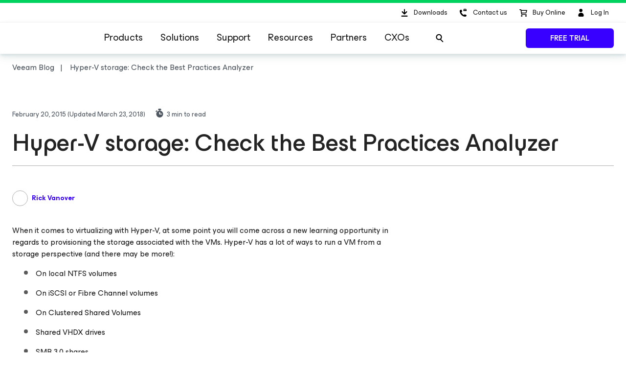

--- FILE ---
content_type: text/html; charset=UTF-8
request_url: https://www.veeam.com/blog/hyper-v-storage-check-best-practices-analyzer.html
body_size: 38861
content:
<!doctype html>
<html lang="en" data-locale="en">
<head>
    <meta charset="UTF-8">
    <!-- title is in seo pack plugin-->
    <meta http-equiv="X-UA-Compatible" content="IE=edge,chrome=1">
    <meta name="viewport" content="width=device-width,initial-scale=1.0">

    <link rel="icon" href="//img.veeam.com/favicon/favicon-16x16.ico" sizes="16x16"/>
    <link rel="icon" href="//img.veeam.com/favicon/favicon-16x16.png" sizes="16x16"/>
    <link rel="icon" href="//img.veeam.com/favicon/favicon-32x32.png" sizes="32x32"/>
    <link rel="icon" href="//img.veeam.com/favicon/favicon-57x57.png" sizes="57x57"/>
    <link rel="icon" href="//img.veeam.com/favicon/favicon-76x76.png" sizes="76x76"/>
    <link rel="icon" href="//img.veeam.com/favicon/favicon-128x128.png" sizes="128x128"/>
    <link rel="icon" href="//img.veeam.com/favicon/favicon-192x192.png" sizes="192x192"/>
    <link rel="icon" href="//img.veeam.com/favicon/favicon-228x228.png" sizes="228x228"/>
    <!-- Android -->
    <link rel="shortcut icon" href="//img.veeam.com/favicon/favicon-196x196.png" sizes="196x196"/>
    <!-- iOS -->
    <link rel="apple-touch-icon" href="//img.veeam.com/favicon/favicon-120x120.png" sizes="120x120"/>
    <link rel="apple-touch-icon" href="//img.veeam.com/favicon/favicon-152x152.png" sizes="152x152"/>
    <link rel="apple-touch-icon" href="//img.veeam.com/favicon/favicon-180x180.png" sizes="180x180"/>

    <link href="https://www.veeam.com/blog/feed" title="Veeam Software Official Blog RSS Feed" type="application/rss+xml" rel="alternate">
    <link href="https://www.veeam.com/blog/feed/atom" title="Veeam Software Official Blog Atom Feed" type="application/atom+xml" rel="alternate">
    
    <link rel="preload" href="https://css.veeam.com/fonts/es-build-family/web/ES-Build.woff2" as="font" type="font/woff2" crossorigin="anonymous">

    <meta name='robots' content='index, follow, max-image-preview:large, max-snippet:-1, max-video-preview:-1' />
<link rel="alternate" hreflang="en" href="https://www.veeam.com/blog/hyper-v-storage-check-best-practices-analyzer.html" />
<link rel="alternate" hreflang="x-default" href="https://www.veeam.com/blog/hyper-v-storage-check-best-practices-analyzer.html" />

	<!-- This site is optimized with the Yoast SEO plugin v23.7 - https://yoast.com/wordpress/plugins/seo/ -->
	<title>Hyper-V storage: Check the Best Practices Analyzer</title>
	<link rel="canonical" href="https://www.veeam.com/blog/hyper-v-storage-check-best-practices-analyzer.html" />
	<meta property="og:locale" content="en_US" />
	<meta property="og:type" content="article" />
	<meta property="og:title" content="Hyper-V storage: Check the Best Practices Analyzer" />
	<meta property="og:description" content="When it comes to virtualizing with Hyper-V, at some point you will come across a new learning opportunity in regards to provisioning the storage associated with the VMs." />
	<meta property="og:url" content="https://www.veeam.com/blog/hyper-v-storage-check-best-practices-analyzer.html" />
	<meta property="og:site_name" content="Veeam Software Official Blog" />
	<meta property="article:publisher" content="https://www.facebook.com/VeeamSoftware" />
	<meta property="article:published_time" content="2015-02-20T08:15:18+00:00" />
	<meta property="article:modified_time" content="2018-03-23T10:25:15+00:00" />
	<meta property="og:image" content="//img.veeam.com/hyperv_portal/pages/small/Hyper-V-Portal-Feb-VanoverBlog-FigA.jpg" />
	<meta name="author" content="Rick Vanover" />
	<meta name="twitter:card" content="summary_large_image" />
	<meta name="twitter:creator" content="@https://x.com/rickvanover" />
	<meta name="twitter:site" content="@veeam" />
	<meta name="twitter:label1" content="Written by" />
	<meta name="twitter:data1" content="Rick Vanover" />
	<meta name="twitter:label2" content="Est. reading time" />
	<meta name="twitter:data2" content="3 minutes" />
	<script type="application/ld+json" class="yoast-schema-graph">{"@context":"https://schema.org","@graph":[{"@type":["Article","BlogPosting"],"@id":"https://www.veeam.com/blog/hyper-v-storage-check-best-practices-analyzer.html#article","isPartOf":{"@id":"https://www.veeam.com/blog/hyper-v-storage-check-best-practices-analyzer.html"},"author":{"name":"Rick Vanover","@id":"https://www.veeam.com/blog/#/schema/person/f4d9ad636784f0abe823741948f20b3c"},"headline":"Hyper-V storage: Check the Best Practices Analyzer","datePublished":"2015-02-20T08:15:18+00:00","dateModified":"2018-03-23T10:25:15+00:00","mainEntityOfPage":{"@id":"https://www.veeam.com/blog/hyper-v-storage-check-best-practices-analyzer.html"},"wordCount":572,"commentCount":0,"publisher":{"@id":"https://www.veeam.com/blog/#organization"},"inLanguage":"en-US","potentialAction":[{"@type":"CommentAction","name":"Comment","target":["https://www.veeam.com/blog/hyper-v-storage-check-best-practices-analyzer.html#respond"]}]},{"@type":"WebPage","@id":"https://www.veeam.com/blog/hyper-v-storage-check-best-practices-analyzer.html","url":"https://www.veeam.com/blog/hyper-v-storage-check-best-practices-analyzer.html","name":"Hyper-V storage: Check the Best Practices Analyzer","isPartOf":{"@id":"https://www.veeam.com/blog/#website"},"datePublished":"2015-02-20T08:15:18+00:00","dateModified":"2018-03-23T10:25:15+00:00","breadcrumb":{"@id":"https://www.veeam.com/blog/hyper-v-storage-check-best-practices-analyzer.html#breadcrumb"},"inLanguage":"en-US","potentialAction":[{"@type":"ReadAction","target":["https://www.veeam.com/blog/hyper-v-storage-check-best-practices-analyzer.html"]}]},{"@type":"BreadcrumbList","@id":"https://www.veeam.com/blog/hyper-v-storage-check-best-practices-analyzer.html#breadcrumb","itemListElement":[{"@type":"ListItem","position":1,"name":"Home","item":"https://www.veeam.com/blog"},{"@type":"ListItem","position":2,"name":"Hyper-V storage: Check the Best Practices Analyzer"}]},{"@type":"WebSite","@id":"https://www.veeam.com/blog/#website","url":"https://www.veeam.com/blog/","name":"Veeam Software Official Blog","description":"Availability technologies overviews and discussions. News, thoughts &amp; updates about Veeam solutions.","publisher":{"@id":"https://www.veeam.com/blog/#organization"},"potentialAction":[{"@type":"SearchAction","target":{"@type":"EntryPoint","urlTemplate":"https://www.veeam.com/blog/?s={search_term_string}"},"query-input":{"@type":"PropertyValueSpecification","valueRequired":true,"valueName":"search_term_string"}}],"inLanguage":"en-US"},{"@type":"Organization","@id":"https://www.veeam.com/blog/#organization","name":"Veeam Software","alternateName":"Veeam","url":"https://www.veeam.com/blog/","logo":{"@type":"ImageObject","inLanguage":"en-US","@id":"https://www.veeam.com/blog/#/schema/logo/image/","url":"https://img.veeam.com/blog/wp-content/uploads/2023/12/14175024/blog-logo2.png","contentUrl":"https://img.veeam.com/blog/wp-content/uploads/2023/12/14175024/blog-logo2.png","width":803,"height":803,"caption":"Veeam Software"},"image":{"@id":"https://www.veeam.com/blog/#/schema/logo/image/"},"sameAs":["https://www.facebook.com/VeeamSoftware","https://x.com/veeam","https://instagram.com/veeam_software/","https://www.linkedin.com/companies/veeam-software","https://www.youtube.com/user/YouVeeam","https://en.wikipedia.org/wiki/Veeam"]},{"@type":"Person","@id":"https://www.veeam.com/blog/#/schema/person/f4d9ad636784f0abe823741948f20b3c","name":"Rick Vanover","image":{"@type":"ImageObject","inLanguage":"en-US","@id":"https://www.veeam.com/blog/#/schema/person/image/","url":"https://www.veeam.com/blog/wp-content/uploads/2026/01/cropped-13eb3347-8d32-4d4d-8b04-9d1f1073e18b-96x96.webp","contentUrl":"https://www.veeam.com/blog/wp-content/uploads/2026/01/cropped-13eb3347-8d32-4d4d-8b04-9d1f1073e18b-96x96.webp","caption":"Rick Vanover"},"description":"Rick Vanover is Vice President, Product Strategy at Veeam, where he focuses on driving innovation and advancing data resiliency across modern IT environments. A passionate technologist and communicator, Rick is dedicated to educating audiences of all experience levels on the importance of data protection, cloud infrastructure, and security. Rick is an active voice in the IT community and known for his ability to make complex topics engaging and accessible. He regularly shares insights on data resiliency, public and private cloud infrastructure, and data security, helping organizations adopt effective strategies for availability and protection. Before becoming one of Veeam’s most recognized technology advocates, Rick built a strong foundation in IT operations and management. His career includes roles as Engineering roles at Siemens Dematic in the supply chain industry, IT Infrastructure Manager at Alliance Data Bank, and End User at Safelite Auto Glass. These experiences gave him firsthand understanding of the challenges enterprises face in maintaining uptime and safeguarding data. Rick frequently speaks at major industry events, including VeeamON, Gartner conferences, Atlantic Security Conference, Tech Field Day and various live streams, where he shares his expertise on data resilience and modern cloud strategies. Over the years he was also recognized as a Microsoft MVP, VMware vExpert, and Cisco Champion, reflecting his commitment to community engagement and technical excellence. Driven by curiosity and a passion for empowering others, Rick continues to bridge the gap between technology and business, helping organizations achieve true data resilience with Veeam. LinkedIn GitHub X Notable Publications • Veeam Community – Rick Vanover • Forbes Technology Council – Rick Vanover Profile • Dark Reading – Articles by Rick Vanover • Cisco Blogs – Rick Vanover • Network Computing – Rick Vanover • StateTech Magazine – Rick Vanover • Frontier Enterprise – Rick Vanover • The New Stack – Rick Vanover • Forbes – How Visibility Is Redefining Resilience in the Modern Supply Chain • EdTech Magazine – Rick Vanover • Petri IT Knowledgebase – Rick Vanover (Rickatron) • KBI Media – Rick Vanover • The Points Guy – Rick Vanover • CDOTrends – Why Ransomware Resilience Demands a Rethink • BankInfoSecurity – Rick Vanover • IT Brief – Rick Vanover • Microsoft Press – Training Guide: Configuring Windows 8 (Contributor) • Memeburn – Rick Vanover • TechCircle – Rick Vanover • CPO Magazine – Rick Vanover • TechRadar – Rick Vanover • EJ Insight – Rick Vanover • CIO World Asia – Rick Vanover • CheckYourLogs.net – Rick Vanover • Cyber Defense Magazine – Public Sector Must (Contributor) • Packt Publishing – Mastering Veeam Backup & Replication (Guest Contributor) • Times of India Blogs – Rick Vanover • Digitale Welt Magazin – Rick Vanover • Cadre Dirigeant Magazine – Nager maintenant ou sombrer plus tard","sameAs":["https://github.com/rickvanover","https://www.linkedin.com/in/rickvanover/","https://x.com/https://x.com/rickvanover"],"url":"https://www.veeam.com/blog/author/rick-vanover"}]}</script>
	<!-- / Yoast SEO plugin. -->


<style id='classic-theme-styles-inline-css' type='text/css'>
/*! This file is auto-generated */
.wp-block-button__link{color:#fff;background-color:#32373c;border-radius:9999px;box-shadow:none;text-decoration:none;padding:calc(.667em + 2px) calc(1.333em + 2px);font-size:1.125em}.wp-block-file__button{background:#32373c;color:#fff;text-decoration:none}
</style>
<style id='global-styles-inline-css' type='text/css'>
:root{--wp--preset--aspect-ratio--square: 1;--wp--preset--aspect-ratio--4-3: 4/3;--wp--preset--aspect-ratio--3-4: 3/4;--wp--preset--aspect-ratio--3-2: 3/2;--wp--preset--aspect-ratio--2-3: 2/3;--wp--preset--aspect-ratio--16-9: 16/9;--wp--preset--aspect-ratio--9-16: 9/16;--wp--preset--color--black: #000000;--wp--preset--color--cyan-bluish-gray: #abb8c3;--wp--preset--color--white: #ffffff;--wp--preset--color--pale-pink: #f78da7;--wp--preset--color--vivid-red: #cf2e2e;--wp--preset--color--luminous-vivid-orange: #ff6900;--wp--preset--color--luminous-vivid-amber: #fcb900;--wp--preset--color--light-green-cyan: #7bdcb5;--wp--preset--color--vivid-green-cyan: #00d084;--wp--preset--color--pale-cyan-blue: #8ed1fc;--wp--preset--color--vivid-cyan-blue: #0693e3;--wp--preset--color--vivid-purple: #9b51e0;--wp--preset--gradient--vivid-cyan-blue-to-vivid-purple: linear-gradient(135deg,rgba(6,147,227,1) 0%,rgb(155,81,224) 100%);--wp--preset--gradient--light-green-cyan-to-vivid-green-cyan: linear-gradient(135deg,rgb(122,220,180) 0%,rgb(0,208,130) 100%);--wp--preset--gradient--luminous-vivid-amber-to-luminous-vivid-orange: linear-gradient(135deg,rgba(252,185,0,1) 0%,rgba(255,105,0,1) 100%);--wp--preset--gradient--luminous-vivid-orange-to-vivid-red: linear-gradient(135deg,rgba(255,105,0,1) 0%,rgb(207,46,46) 100%);--wp--preset--gradient--very-light-gray-to-cyan-bluish-gray: linear-gradient(135deg,rgb(238,238,238) 0%,rgb(169,184,195) 100%);--wp--preset--gradient--cool-to-warm-spectrum: linear-gradient(135deg,rgb(74,234,220) 0%,rgb(151,120,209) 20%,rgb(207,42,186) 40%,rgb(238,44,130) 60%,rgb(251,105,98) 80%,rgb(254,248,76) 100%);--wp--preset--gradient--blush-light-purple: linear-gradient(135deg,rgb(255,206,236) 0%,rgb(152,150,240) 100%);--wp--preset--gradient--blush-bordeaux: linear-gradient(135deg,rgb(254,205,165) 0%,rgb(254,45,45) 50%,rgb(107,0,62) 100%);--wp--preset--gradient--luminous-dusk: linear-gradient(135deg,rgb(255,203,112) 0%,rgb(199,81,192) 50%,rgb(65,88,208) 100%);--wp--preset--gradient--pale-ocean: linear-gradient(135deg,rgb(255,245,203) 0%,rgb(182,227,212) 50%,rgb(51,167,181) 100%);--wp--preset--gradient--electric-grass: linear-gradient(135deg,rgb(202,248,128) 0%,rgb(113,206,126) 100%);--wp--preset--gradient--midnight: linear-gradient(135deg,rgb(2,3,129) 0%,rgb(40,116,252) 100%);--wp--preset--font-size--small: 13px;--wp--preset--font-size--medium: 20px;--wp--preset--font-size--large: 36px;--wp--preset--font-size--x-large: 42px;--wp--preset--spacing--20: 0.44rem;--wp--preset--spacing--30: 0.67rem;--wp--preset--spacing--40: 1rem;--wp--preset--spacing--50: 1.5rem;--wp--preset--spacing--60: 2.25rem;--wp--preset--spacing--70: 3.38rem;--wp--preset--spacing--80: 5.06rem;--wp--preset--shadow--natural: 6px 6px 9px rgba(0, 0, 0, 0.2);--wp--preset--shadow--deep: 12px 12px 50px rgba(0, 0, 0, 0.4);--wp--preset--shadow--sharp: 6px 6px 0px rgba(0, 0, 0, 0.2);--wp--preset--shadow--outlined: 6px 6px 0px -3px rgba(255, 255, 255, 1), 6px 6px rgba(0, 0, 0, 1);--wp--preset--shadow--crisp: 6px 6px 0px rgba(0, 0, 0, 1);}:where(.is-layout-flex){gap: 0.5em;}:where(.is-layout-grid){gap: 0.5em;}body .is-layout-flex{display: flex;}.is-layout-flex{flex-wrap: wrap;align-items: center;}.is-layout-flex > :is(*, div){margin: 0;}body .is-layout-grid{display: grid;}.is-layout-grid > :is(*, div){margin: 0;}:where(.wp-block-columns.is-layout-flex){gap: 2em;}:where(.wp-block-columns.is-layout-grid){gap: 2em;}:where(.wp-block-post-template.is-layout-flex){gap: 1.25em;}:where(.wp-block-post-template.is-layout-grid){gap: 1.25em;}.has-black-color{color: var(--wp--preset--color--black) !important;}.has-cyan-bluish-gray-color{color: var(--wp--preset--color--cyan-bluish-gray) !important;}.has-white-color{color: var(--wp--preset--color--white) !important;}.has-pale-pink-color{color: var(--wp--preset--color--pale-pink) !important;}.has-vivid-red-color{color: var(--wp--preset--color--vivid-red) !important;}.has-luminous-vivid-orange-color{color: var(--wp--preset--color--luminous-vivid-orange) !important;}.has-luminous-vivid-amber-color{color: var(--wp--preset--color--luminous-vivid-amber) !important;}.has-light-green-cyan-color{color: var(--wp--preset--color--light-green-cyan) !important;}.has-vivid-green-cyan-color{color: var(--wp--preset--color--vivid-green-cyan) !important;}.has-pale-cyan-blue-color{color: var(--wp--preset--color--pale-cyan-blue) !important;}.has-vivid-cyan-blue-color{color: var(--wp--preset--color--vivid-cyan-blue) !important;}.has-vivid-purple-color{color: var(--wp--preset--color--vivid-purple) !important;}.has-black-background-color{background-color: var(--wp--preset--color--black) !important;}.has-cyan-bluish-gray-background-color{background-color: var(--wp--preset--color--cyan-bluish-gray) !important;}.has-white-background-color{background-color: var(--wp--preset--color--white) !important;}.has-pale-pink-background-color{background-color: var(--wp--preset--color--pale-pink) !important;}.has-vivid-red-background-color{background-color: var(--wp--preset--color--vivid-red) !important;}.has-luminous-vivid-orange-background-color{background-color: var(--wp--preset--color--luminous-vivid-orange) !important;}.has-luminous-vivid-amber-background-color{background-color: var(--wp--preset--color--luminous-vivid-amber) !important;}.has-light-green-cyan-background-color{background-color: var(--wp--preset--color--light-green-cyan) !important;}.has-vivid-green-cyan-background-color{background-color: var(--wp--preset--color--vivid-green-cyan) !important;}.has-pale-cyan-blue-background-color{background-color: var(--wp--preset--color--pale-cyan-blue) !important;}.has-vivid-cyan-blue-background-color{background-color: var(--wp--preset--color--vivid-cyan-blue) !important;}.has-vivid-purple-background-color{background-color: var(--wp--preset--color--vivid-purple) !important;}.has-black-border-color{border-color: var(--wp--preset--color--black) !important;}.has-cyan-bluish-gray-border-color{border-color: var(--wp--preset--color--cyan-bluish-gray) !important;}.has-white-border-color{border-color: var(--wp--preset--color--white) !important;}.has-pale-pink-border-color{border-color: var(--wp--preset--color--pale-pink) !important;}.has-vivid-red-border-color{border-color: var(--wp--preset--color--vivid-red) !important;}.has-luminous-vivid-orange-border-color{border-color: var(--wp--preset--color--luminous-vivid-orange) !important;}.has-luminous-vivid-amber-border-color{border-color: var(--wp--preset--color--luminous-vivid-amber) !important;}.has-light-green-cyan-border-color{border-color: var(--wp--preset--color--light-green-cyan) !important;}.has-vivid-green-cyan-border-color{border-color: var(--wp--preset--color--vivid-green-cyan) !important;}.has-pale-cyan-blue-border-color{border-color: var(--wp--preset--color--pale-cyan-blue) !important;}.has-vivid-cyan-blue-border-color{border-color: var(--wp--preset--color--vivid-cyan-blue) !important;}.has-vivid-purple-border-color{border-color: var(--wp--preset--color--vivid-purple) !important;}.has-vivid-cyan-blue-to-vivid-purple-gradient-background{background: var(--wp--preset--gradient--vivid-cyan-blue-to-vivid-purple) !important;}.has-light-green-cyan-to-vivid-green-cyan-gradient-background{background: var(--wp--preset--gradient--light-green-cyan-to-vivid-green-cyan) !important;}.has-luminous-vivid-amber-to-luminous-vivid-orange-gradient-background{background: var(--wp--preset--gradient--luminous-vivid-amber-to-luminous-vivid-orange) !important;}.has-luminous-vivid-orange-to-vivid-red-gradient-background{background: var(--wp--preset--gradient--luminous-vivid-orange-to-vivid-red) !important;}.has-very-light-gray-to-cyan-bluish-gray-gradient-background{background: var(--wp--preset--gradient--very-light-gray-to-cyan-bluish-gray) !important;}.has-cool-to-warm-spectrum-gradient-background{background: var(--wp--preset--gradient--cool-to-warm-spectrum) !important;}.has-blush-light-purple-gradient-background{background: var(--wp--preset--gradient--blush-light-purple) !important;}.has-blush-bordeaux-gradient-background{background: var(--wp--preset--gradient--blush-bordeaux) !important;}.has-luminous-dusk-gradient-background{background: var(--wp--preset--gradient--luminous-dusk) !important;}.has-pale-ocean-gradient-background{background: var(--wp--preset--gradient--pale-ocean) !important;}.has-electric-grass-gradient-background{background: var(--wp--preset--gradient--electric-grass) !important;}.has-midnight-gradient-background{background: var(--wp--preset--gradient--midnight) !important;}.has-small-font-size{font-size: var(--wp--preset--font-size--small) !important;}.has-medium-font-size{font-size: var(--wp--preset--font-size--medium) !important;}.has-large-font-size{font-size: var(--wp--preset--font-size--large) !important;}.has-x-large-font-size{font-size: var(--wp--preset--font-size--x-large) !important;}
:where(.wp-block-post-template.is-layout-flex){gap: 1.25em;}:where(.wp-block-post-template.is-layout-grid){gap: 1.25em;}
:where(.wp-block-columns.is-layout-flex){gap: 2em;}:where(.wp-block-columns.is-layout-grid){gap: 2em;}
:root :where(.wp-block-pullquote){font-size: 1.5em;line-height: 1.6;}
</style>
<link rel='stylesheet' id='wpml-blocks-css'  href='https://www.veeam.com/blog/wp-content/plugins/sitepress-multilingual-cms/dist/css/blocks/styles.css?ver=4.6.3' type='text/css' media='all' />
<link rel='stylesheet' id='frontend_style-css'  href='https://css.veeam.com/blog/styles/blog_51134238736039b99017cfec70428021.css?ver=6.6.2' type='text/css' media='all' />
<noscript><style>.lazyload[data-src]{display:none !important;}</style></noscript><style>.lazyload{background-image:none !important;}.lazyload:before{background-image:none !important;}</style><link rel="amphtml" href="https://www.veeam.com/blog/hyper-v-storage-check-best-practices-analyzer.html?amp=1"><link rel="icon" href="https://img.veeam.com/blog/wp-content/uploads/2023/12/14182530/favicon-228x228-1-120x120.png" sizes="32x32" />
<link rel="icon" href="https://img.veeam.com/blog/wp-content/uploads/2023/12/14182530/favicon-228x228-1.png" sizes="192x192" />
<link rel="apple-touch-icon" href="https://img.veeam.com/blog/wp-content/uploads/2023/12/14182530/favicon-228x228-1.png" />
<meta name="msapplication-TileImage" content="https://img.veeam.com/blog/wp-content/uploads/2023/12/14182530/favicon-228x228-1.png" />

    <style>
        html, body {margin: 0; padding: 0;}
    </style>
</head>

<body class="post-template-default single single-post postid-51271 single-format-standard hp redesign2019">


<div>
    </div>


<div class="header">
<header class="header-component js-header-component">
    <div class="header-component__container">

        <div class="header-component__top additional-info">
            <div class="header-component__wrapper">
                <div class="header-component__text-message">
                                    </div>

                
<div class="header-component__user-controls ">
    <div class="header__download">
        <a href="/downloads.html?ad=top-sub-menu" class="site-control site-control--with-text">
            <svg class="site-control__icon" viewBox="0 0 40 40" xmlns="http://www.w3.org/2000/svg">
                <path d="M15.4835 28.0437C14.874 28.0437 14.3816 27.5471 14.3816 26.9326C14.3816 26.318 14.874 25.8215 15.4835 25.8215H26.502C27.1115 25.8215 27.6038 26.318 27.6038 26.9326C27.6038 27.5471 27.1115 28.0437 26.502 28.0437H15.4835ZM21.7709 23.2728C21.3405 23.7069 20.6415 23.7069 20.2111 23.2728L15.8037 18.8284C15.3733 18.3944 15.3733 17.6895 15.8037 17.2555C16.2341 16.8215 16.9331 16.8215 17.3635 17.2555L19.8909 19.8041V13.5992C19.8909 12.9846 20.3833 12.4881 20.9927 12.4881C21.6022 12.4881 22.0946 12.9846 22.0946 13.5992V19.8041L24.622 17.2555C25.0524 16.8215 25.7514 16.8215 26.1818 17.2555C26.6122 17.6895 26.6122 18.3944 26.1818 18.8284L21.7744 23.2728H21.7709Z"></path>
            </svg>
            <span class="site-control__text">Downloads</span>
        </a>
    </div>

    <div class="js-header-contact-us header__contact-us">
        <a href="javascript:void(0);" class="js-header-contact-us-toggle site-control" onclick="dataLayer.push({'event': 'VeeamEvent', 'eventCategory': 'Button', 'eventAction': 'click', 'eventLabel': 'Call Veeam', 'eventContext': 'Header'});">
            <svg class="site-control__icon" xmlns="http://www.w3.org/2000/svg" viewBox="0 0 40 40">
                <path fill-rule="evenodd" clip-rule="evenodd" d="M23.7941 14.0561C23.7536 14.0951 23.6725 14.0951 23.5915 14.0561L20.67 12.1654C20.8328 12.0107 21.076 11.895 21.3191 11.895H26.0672C26.3111 11.895 26.5542 11.9724 26.7163 12.1654L23.7941 14.0561ZM26.5675 24.7731L26.6647 24.9588V24.9581C27.0538 25.4208 27.0538 26.1613 26.5667 26.7168C26.0804 27.2724 25.4961 27.8272 24.7173 28.105H24.6201C21.4068 28.105 18.2908 26.7168 16.2461 24.3104C12.7403 20.5158 12.8376 15.9814 13.1294 15.5179C13.6171 14.8702 14.2014 14.3147 14.883 13.9448C14.9802 13.852 15.0775 13.7599 15.272 13.7599C15.7583 13.7599 16.2461 13.852 16.6351 14.1297L16.8304 14.2226C17.3174 14.5004 17.8037 17.3688 17.8037 17.5545C17.7065 18.0172 17.3167 18.3878 16.2461 19.2204C16.7324 20.3308 17.3167 21.3491 18.1935 22.2746C19.0696 23.2 20.1409 23.9398 21.3088 24.5882C21.5394 24.4129 21.7372 24.2583 21.9101 24.1233C22.4674 23.6881 22.7647 23.4558 23.0617 23.3849H23.257C23.2976 23.4044 23.4582 23.4523 23.6884 23.521C24.5562 23.78 26.4132 24.3341 26.5675 24.7731ZM24.038 14.7892L26.9595 12.8602H27V15.9084C27 16.2945 26.6751 16.6032 26.2698 16.6032H21.1975C20.7908 16.6032 20.4666 16.2945 20.4666 15.9084V12.8595L23.3476 14.7892C23.4537 14.8463 23.5723 14.8761 23.6928 14.8761C23.8133 14.8761 23.9319 14.8463 24.038 14.7892Z"></path>
            </svg>
            <span class="site-control__text">Contact us</span>
        </a>
        <div class="site-dropdown">
            <div class="site-dropdown__inner">
                <div class="control-close-dropdown">
                    <a tabindex="-1" class="js-close-site-dropdown control-close-dropdown__button site-control">
                        <i class="control-close-dropdown__icon"></i>
                        <span class="control-close-dropdown__text">Close</span>
                    </a>
                </div>

                <div class="site-dropdown__title">
                    Contact Us                </div>

                <a href="/salesinc.html?ad=Call_Veeam_Contact_Sales" class="site-dropdown__item" onclick="dataLayer.push
({'event': 'VeeamEvent', 'eventCategory': 'Button', 'eventAction': 'click', 'eventLabel': 'Call Veeam_Contact Sales', 'eventContext': 'Header'});">Contact Sales</a>
                <a href="/support.html?ad=Call_Veeam_Technical_Support" class="site-dropdown__item" onclick="dataLayer.push
({'event': 'VeeamEvent', 'eventCategory': 'Button', 'eventAction': 'click', 'eventLabel': 'Call Veeam_Technical Support', 'eventContext': 'Header'});">Technical Support</a>
            </div>
        </div>
    </div>

    <div class="header__shop">
        <a href="https://store.veeam.com/1620/purl-store?ad=top-sub-menu" class="site-control site-control--with-text">
            <svg class="site-control__icon" xmlns="http://www.w3.org/2000/svg" viewBox="0 0 40 40">
                <path fill-rule="evenodd" clip-rule="evenodd" d="M13 13.75C13 13.3358 13.3544 13 13.7917 13H16.1667C16.5574 13 16.8897 13.2701 16.9491 13.636L17.0894 14.5H28.0417C28.2901 14.5 28.5241 14.6105 28.6737 14.7984C28.8233 14.9862 28.8711 15.2298 28.8029 15.456L27.2195 20.706C27.1224 21.028 26.8118 21.25 26.4583 21.25H18.1856L18.4292 22.75H27.25C27.6872 22.75 28.0417 23.0858 28.0417 23.5C28.0417 23.9142 27.6872 24.25 27.25 24.25H17.75C17.3593 24.25 17.027 23.9799 16.9675 23.614L16.4955 20.7072C16.4775 20.6477 16.467 20.5852 16.4652 20.5206L15.6429 15.4573C15.6249 15.3977 15.6144 15.3351 15.6126 15.2705L15.4875 14.5H13.7917C13.3544 14.5 13 14.1642 13 13.75ZM17.333 16L17.942 19.75H25.8612L26.9921 16H17.333ZM16.1667 26.5C16.1667 25.6715 16.8756 25 17.75 25C18.6244 25 19.3333 25.6715 19.3333 26.5C19.3333 27.3284 18.6244 28 17.75 28C16.8756 28 16.1667 27.3284 16.1667 26.5ZM24.875 26.5C24.875 25.6716 25.5839 25 26.4583 25C27.3328 25 28.0417 25.6716 28.0417 26.5C28.0417 27.3284 27.3328 28 26.4583 28C25.5839 28 24.875 27.3284 24.875 26.5Z"></path>
            </svg>
            <span class="site-control__text">Buy Online</span>
        </a>
    </div>

    <div class="js-header-profile header__profle">
        <span class="js-header-profile-data hidden"></span>
                    <a href="/message.html" class="site-control site-control--with-text" onclick="dataLayer.push
({'event': 'VeeamEvent', 'eventCategory': 'Button', 'eventAction': 'click', 'eventLabel': 'Sign In', 'eventContext': 'Header'});">
                <svg class="site-control__icon" viewBox="0 0 40 40" xmlns="http://www.w3.org/2000/svg">
                    <ellipse cx="19.6678" cy="15.3146" rx="3.31457" ry="3.31457"></ellipse>
                    <path d="M25.6348 25.5898C25.6348 28.7018 23.112 27.91 20 27.91C16.888 27.91 14.3652 28.7018 14.3652 25.5898C14.3652 22.4778 16.888 19.9551 20 19.9551C23.112 19.9551 25.6348 22.4778 25.6348 25.5898Z"></path>
                </svg>
                <span class="site-control__text">Log In</span>
            </a>
            </div>

    <div class="hamburger-button site-control">
        <i class="hamburger-button__icon"></i>
        <span class="hamburger-button__text">Menu</span>
    </div>
</div>

            </div>
        </div>

        <div class="header-component__main-navigation">
            <div class="header-component__wrapper">
                <div class="header-component__item--logo-desktop logo">
                    <a class="logo__link" href="/" itemprop="url">
                        <img src="[data-uri]" class="logo__img lazyload" alt="Veeam Logo" width="164" height="48" data-src="//img.veeam.com/layout/2023/veeam.svg" decoding="async" data-eio-rwidth="164" data-eio-rheight="48" /><noscript><img src="//img.veeam.com/layout/2023/veeam.svg" class="logo__img" alt="Veeam Logo" width="164" height="48" data-eio="l" /></noscript>
                    </a>
                </div>

                <div class="header-component__navigation">
                    
<nav class="main-navigation">
    <ul class="main-navigation__items-container">

                    
            
            <li class="main-navigation__item" data-drop="products">
                <a href="javascript:void(0);" class="main-navigation__item-title">Products</a>
                <div class="main-navigation__submenu">
                                            <nav class="navigation-tabs js-navigation-tabs"
                             style="--navigation-tabs-background: #eef4f6">
                            <div class="navigation-tabs__container">
                                <div class="navigation-tabs__list">
                                                                            <button class="navigation-tabs__button navigation-tabs__button--active" data-index="0-products">
                                            <span class="navigation-tabs__button-title">Veeam Portfolio</span>
                                                                                    </button>
                                                                            <button class="navigation-tabs__button " data-index="1-products">
                                            <span class="navigation-tabs__button-title">Data Resilience By Veeam</span>
                                                                                    </button>
                                                                            <button class="navigation-tabs__button " data-index="2-products">
                                            <span class="navigation-tabs__button-title">Free Community Editions</span>
                                                                                    </button>
                                                                            <button class="navigation-tabs__button " data-index="3-products">
                                            <span class="navigation-tabs__button-title">How To Buy</span>
                                                                                    </button>
                                                                    </div>

                                <div class="navigation-tabs__content-container">
                                                                            <div class="navigation-tabs__content navigation-tabs__content--active" data-index="0-products" >
                                                                                            
                                                <div class="main-navigation__col-4">
                                                                                                                                                                        
<div class="list-of-links list-of-links--small-padding">
            <div class="list-of-links__title ">Veeam Data Platform</div>
            
    <ul class="list-of-links__links-container">
                                    
                                    <li class="list-of-links__links-item ">
                        <a
                            class="list-of-links__link caption"
                            href="/products/veeam-data-platform.html?ad=menu-products-portfolio"
                                                    >
                                                        <span>Self-managed data protection software for hybrid and multi-cloud environments</span>                                                            <i class="list-of-links__icon icon-svg-next-arrow-menu"></i>
                                                    </a>
                                            </li>
                
                            
                                    <li class="list-of-links__links-item ">
                        <a
                            class="list-of-links__link "
                            href="/products/veeam-data-platform/software-appliance.html?ad=menu-products-portfolio"
                                                    >
                                                        <span>Veeam Software Appliance</span>                                                    </a>
                                                    <p class="list-of-links__caption caption">
                                Simple to deploy, secure from day one, managed from anywhere                            </p>
                                            </li>
                
                        </ul>
</div>
                                                                                                                                                                                                                                
<div class="list-of-links ">
                <div class="list-of-links__section-title">Platform Editions</div>
        
    <ul class="list-of-links__links-container">
                                    
                                    <li class="list-of-links__links-item ">
                        <a
                            class="list-of-links__link "
                            href="/products/veeam-data-platform/premium-edition.html?ad=menu-products-portfolio"
                                                    >
                                                        <span>Premium</span>                                                    </a>
                                                    <p class="list-of-links__caption caption">
                                Backup, Recovery, Data Insights & Resilience                            </p>
                                            </li>
                
                            
                                    <li class="list-of-links__links-item ">
                        <a
                            class="list-of-links__link "
                            href="/products/veeam-data-platform/advanced-edition.html?ad=menu-products-portfolio"
                                                    >
                                                        <span>Advanced</span>                                                    </a>
                                                    <p class="list-of-links__caption caption">
                                Secure Backup, Recovery & Data Insights                            </p>
                                            </li>
                
                            
                                    <li class="list-of-links__links-item ">
                        <a
                            class="list-of-links__link "
                            href="/products/veeam-data-platform/foundation-edition.html?ad=menu-products-portfolio"
                                                    >
                                                        <span>Foundation</span>                                                    </a>
                                                    <p class="list-of-links__caption caption">
                                Secure Backup with Instant Recovery                            </p>
                                            </li>
                
                            
                                    <li class="list-of-links__links-item ">
                        <a
                            class="list-of-links__link "
                            href="/products/veeam-data-platform/essentials.html?ad=menu-products-portfolio"
                                                    >
                                                        <span>Essentials</span>                                                    </a>
                                                    <p class="list-of-links__caption caption">
                                Backup, Recovery & Insights for Small Business                            </p>
                                            </li>
                
                        </ul>
</div>
                                                                                                                                                            </div>
                                                                                            
                                                <div class="main-navigation__col-4">
                                                                                                                                                                        
<div class="list-of-links list-of-links--small-padding">
            <div class="list-of-links__title ">Veeam Data Cloud</div>
            
    <ul class="list-of-links__links-container">
                                    
                                    <li class="list-of-links__links-item ">
                        <a
                            class="list-of-links__link caption"
                            href="/products/veeam-data-cloud.html?ad=menu-products-portfolio"
                                                    >
                                                        <span>Veeam-hosted backup and storage <br class="hidden-md-down">services</span>                                                            <i class="list-of-links__icon icon-svg-next-arrow-menu"></i>
                                                    </a>
                                            </li>
                
                        </ul>
</div>
                                                                                                                                                                                                                                
<div class="list-of-links ">
            
    <ul class="list-of-links__links-container">
                                    
                                    <li class="list-of-links__links-item ">
                        <a
                            class="list-of-links__link "
                            href="/products/saas/backup-microsoft-office-365.html?ad=menu-products-portfolio"
                                                    >
                                                        Backup Service <i>for Microsoft 365</i>                                                    </a>
                                            </li>
                
                            
                                    <li class="list-of-links__links-item ">
                        <a
                            class="list-of-links__link "
                            href="/products/saas/microsoft-entra-id-backup-service.html?ad=menu-products-portfolio"
                                                    >
                                                        Backup Service <i>for Microsoft Entra ID</i>                                                    </a>
                                            </li>
                
                            
                                    <li class="list-of-links__links-item ">
                        <a
                            class="list-of-links__link "
                            href="/products/cloud/azure-backup.html?ad=menu-products-portfolio"
                                                    >
                                                        Backup Service <i>for Microsoft Azure</i>                                                    </a>
                                            </li>
                
                            
                                    <li class="list-of-links__links-item ">
                        <a
                            class="list-of-links__link "
                            href="/products/saas/salesforce-backup-service.html?ad=menu-products-portfolio"
                                                    >
                                                        Backup Service <i>for Salesforce</i>                                                    </a>
                                            </li>
                
                            
                                    <li class="list-of-links__links-item ">
                        <a
                            class="list-of-links__link "
                            href="/products/veeam-data-cloud/cloud-storage-vault.html?ad=menu-products-portfolio"
                                                    >
                                                        Vault Cloud Storage                                                    </a>
                                            </li>
                
                        </ul>
</div>
                                                                                                                                                            </div>
                                                                                            
                                                <div class="main-navigation__col-4">
                                                                                                                                                                        
<div class="list-of-links list-of-links--small-padding">
            <div class="list-of-links__title ">Workload Specific</div>
                    <div class="list-of-links__caption">Solutions for individual applications</div>
    
    <ul class="list-of-links__links-container">
                                    
                                    <li class="list-of-links__links-item ">
                        <a
                            class="list-of-links__link "
                            href="/products/saas/backup-microsoft-office-365.html?ad=menu-products-portfolio"
                                                    >
                                                        Backup <i>for Microsoft 365</i>                                                    </a>
                                            </li>
                
                            
                                    <li class="list-of-links__links-item ">
                        <a
                            class="list-of-links__link "
                            href="/products/saas/microsoft-entra-id-backup.html?ad=menu-products-portfolio"
                                                    >
                                                        Backup <i>for Microsoft Entra ID</i>                                                    </a>
                                            </li>
                
                            
                                    <li class="list-of-links__links-item ">
                        <a
                            class="list-of-links__link "
                            href="/products/saas/salesforce-backup-service.html?ad=menu-products-portfolio"
                                                    >
                                                        Backup <i>for Salesforce</i>                                                    </a>
                                            </li>
                
                            
                                    <li class="list-of-links__links-item ">
                        <a
                            class="list-of-links__link "
                            href="/products/cloud/kubernetes-data-protection.html?ad=menu-products-portfolio"
                                                    >
                                                        Backup <i>for Kubernetes</i>                                                    </a>
                                            </li>
                
                            
                                    <li class="list-of-links__links-item ">
                        <a
                            class="list-of-links__link "
                            href="/products/cloud/aws-backup.html?ad=menu-products-portfolio"
                                                    >
                                                        Backup <i>for AWS</i>                                                    </a>
                                            </li>
                
                            
                                    <li class="list-of-links__links-item ">
                        <a
                            class="list-of-links__link "
                            href="/products/cloud/azure-backup.html?ad=menu-products-portfolio"
                                                    >
                                                        Backup <i>for Microsoft Azure</i>                                                    </a>
                                            </li>
                
                            
                                    <li class="list-of-links__links-item ">
                        <a
                            class="list-of-links__link "
                            href="/products/cloud/google-cloud-backup.html?ad=menu-products-portfolio"
                                                    >
                                                        Backup <i>for Google Cloud</i>                                                    </a>
                                            </li>
                
                        </ul>
</div>
                                                                                                                                                            </div>
                                                                                                                                        <div class="main-navigation__col-12">
                                                    <div class="main-navigation__banner main-navigation__banner--vault-bg main-navigation__banner--dark-text" >
                                                        <div class="main-navigation__banner-wrapper">
                                                            <div class="main-navigation__banner-content">
                                                                <p class="main-navigation__banner-title"><span class="main-navigation__banner-subtitle">NEW RELEASE</span><br/><b class="like-title">Veeam Data Platform v13</b></p>
                                                                <p class="main-navigation__banner-subtitle">Simplify operations and strengthen security with Veeam's most intelligent and secure release yet</p>
                                                                                                                            </div>
                                                            <div class="main-navigation__banner-cta">
                                                                <a href="https://go.veeam.com/new-data-platform?ad=menu-products-portfolio" target="_blank" onclick="dataLayer.push({'event': 'VeeamEvent', 'eventCategory': 'button – promo banner', 'eventAction': 'click', 'eventLabel': 'explore now'})" class="button-primary-white button-small">Explore now</a>
                                                            </div>
                                                        </div>
                                                    </div>
                                                </div>
                                                                                    </div>
                                                                            <div class="navigation-tabs__content " data-index="1-products" >
                                                                                            
                                                <div class="main-navigation__col-4">
                                                                                                                                                                        
<div class="list-of-links ">
            
    <ul class="list-of-links__links-container">
                                    
                                    <li class="list-of-links__links-item list-of-links__links-item--no-top-padding list-of-links__links-item--no-bottom-padding">
                        <a
                            class="list-of-links__link caption"
                            href="/products/veeam-portfolio.html?ad=menu-products-portfolio-data-resilience"
                                                    >
                                                        <span>Comprehensive data resilience for hybrid, multi-cloud and SaaS data</span>                                                            <i class="list-of-links__icon icon-svg-next-arrow-menu"></i>
                                                    </a>
                                            </li>
                
                        </ul>
</div>
                                                                                                                                                                                                                                
<div class="menu-chart menu-chart--en menu-chart--hidden-mobile">
        
                    <div class="menu-chart__image">
                            <a href="/products/veeam-portfolio.html?ad=menu-product-data-resilience-diagram">
                    <img src="[data-uri]" width="100%" alt="Veeam diagram" data-src="https://cdn.veeam.com/content/dam/veeam/en/public/images/menu_vdp_diagramm.png.web.1920.1920.webp" decoding="async" class="lazyload"><noscript><img src="https://cdn.veeam.com/content/dam/veeam/en/public/images/menu_vdp_diagramm.png.web.1920.1920.webp" width="100%" alt="Veeam diagram" data-eio="l"></noscript>
                </a>
                    </div>
    
    
    </div>
                                                                                                                                                            </div>
                                                                                            
                                                <div class="main-navigation__col-4">
                                                                                                                                                                        
<div class="list-of-links ">
            
    <ul class="list-of-links__links-container">
                                    
                                    <li class="list-of-links__links-item list-of-links__links-item--no-top-padding">
                        <a
                            class="list-of-links__link "
                            href="/products/veeam-portfolio/data-backup.html?ad=menu-products-portfolio-data-resilience"
                                                    >
                                                        <span>Data Backup</span>                                                    </a>
                                                    <p class="list-of-links__caption caption">
                                Automated backup solutions that evolve across platforms and locations​                            </p>
                                            </li>
                
                            
                                    <li class="list-of-links__links-item ">
                        <a
                            class="list-of-links__link "
                            href="/products/veeam-portfolio/data-recovery.html?ad=menu-products-portfolio-data-resilience"
                                                    >
                                                        <span>Data Recovery</span>                                                    </a>
                                                    <p class="list-of-links__caption caption">
                                Plan, test, automate, and scale recovery operations to defy any disruption                            </p>
                                            </li>
                
                            
                                    <li class="list-of-links__links-item ">
                        <a
                            class="list-of-links__link "
                            href="/products/veeam-portfolio/data-portability.html?ad=menu-products-portfolio-data-resilience"
                                                    >
                                                        Data Portability                                                    </a>
                                                    <p class="list-of-links__caption caption">
                                Move and store your data wherever you need it with no vendor lock-in                            </p>
                                            </li>
                
                            
                                    <li class="list-of-links__links-item ">
                        <a
                            class="list-of-links__link "
                            href="/products/veeam-portfolio/data-security.html?ad=menu-products-portfolio-data-resilience"
                                                    >
                                                        <span>Data Security</span>                                                    </a>
                                                    <p class="list-of-links__caption caption">
                                Zero-Trust Solutions to protect, detect, react and recover your data                            </p>
                                            </li>
                
                            
                                    <li class="list-of-links__links-item ">
                        <a
                            class="list-of-links__link "
                            href="/products/veeam-portfolio/data-intelligence.html?ad=menu-products-portfolio-data-resilience"
                                                    >
                                                        <span>Data Intelligence</span>                                                    </a>
                                                    <p class="list-of-links__caption caption">
                                AI-powered tools to automate analysis, enhance decisions, and stay secure                            </p>
                                            </li>
                
                        </ul>
</div>
                                                                                                                                                            </div>
                                                                                                                                </div>
                                                                            <div class="navigation-tabs__content " data-index="2-products" >
                                                                                            
                                                <div class="main-navigation__col-4">
                                                                                                                                                                        
<div class="list-of-links ">
            <div class="list-of-links__title ">Hybrid And Multi-Cloud</div>
            
    <ul class="list-of-links__links-container">
                                    
                                    <li class="list-of-links__links-item ">
                        <a
                            class="list-of-links__link "
                            href="/products/free/backup-recovery.html?ad=menu-products-portfolio-free"
                                                    >
                                                        Veeam Backup &amp; Replication CE                                                    </a>
                                            </li>
                
                        </ul>
</div>
                                                                                                                                                                                                                                <div class="menu-spacer" style="height: 84px"></div>
                                                                                                                                                                                                                                
<div class="menu-chart menu-chart--en ">
        
    
    
            <div class="menu-chart__cta">
                                                                                    <div class="menu-chart__cta__button ">
                        <a class="button-tertiary-blue "
                           href="/products/downloads.html?ad=menu-products-portfolio-free" onclick="dataLayer.push({'event': 'VeeamEvent', 'eventCategory': 'link - navigation - link - navigation - products-portfolio-free', 'eventAction': 'click', 'eventLabel': 'all free tools'})"
                            >All Free Tools</a>
                    </div>
                                    </div>
    </div>
                                                                                                                                                            </div>
                                                                                            
                                                <div class="main-navigation__col-4">
                                                                                                                                                                        
<div class="list-of-links ">
            <div class="list-of-links__title ">Cloud</div>
            
    <ul class="list-of-links__links-container">
                                    
                                    <li class="list-of-links__links-item ">
                        <a
                            class="list-of-links__link "
                            href="/products/cloud/aws-backup.html?ad=menu-products-portfolio-free"
                                                    >
                                                        Veeam Backup for AWS Free                                                    </a>
                                            </li>
                
                            
                                    <li class="list-of-links__links-item ">
                        <a
                            class="list-of-links__link "
                            href="/products/cloud/azure-backup.html?ad=menu-products-portfolio-free"
                                                    >
                                                        Veeam Backup for Microsoft Azure Free                                                    </a>
                                            </li>
                
                            
                                    <li class="list-of-links__links-item ">
                        <a
                            class="list-of-links__link "
                            href="/products/cloud/google-cloud-backup.html?ad=menu-products-portfolio-free"
                                                    >
                                                        Veeam Backup for Google Cloud Free                                                    </a>
                                            </li>
                
                            
                                    <li class="list-of-links__links-item ">
                        <a
                            class="list-of-links__link "
                            href="/products/free/kubernetes.html?ad=menu-products-portfolio-free"
                                                    >
                                                        Veeam Kasten Free                                                    </a>
                                            </li>
                
                        </ul>
</div>
                                                                                                                                                            </div>
                                                                                            
                                                <div class="main-navigation__col-4">
                                                                                                                                                                        
<div class="list-of-links ">
            <div class="list-of-links__title ">Saas</div>
            
    <ul class="list-of-links__links-container">
                                    
                                    <li class="list-of-links__links-item ">
                        <a
                            class="list-of-links__link "
                            href="/free-backup-microsoft-office-365.html?ad=menu-products-portfolio-free"
                                                    >
                                                        Veeam Microsoft 365 CE                                                    </a>
                                            </li>
                
                            
                                    <li class="list-of-links__links-item ">
                        <a
                            class="list-of-links__link "
                            href="/products/free/insights-microsoft-office-365.html?ad=menu-products-portfolio-free"
                                                    >
                                                        Veeam Insights <i>for Microsoft 365</i>                                                    </a>
                                            </li>
                
                            
                                    <li class="list-of-links__links-item ">
                        <a
                            class="list-of-links__link "
                            href="/free-salesforce-backup.html?ad=menu-products-portfolio-free"
                                                    >
                                                        Veeam Salesforce CE                                                    </a>
                                            </li>
                
                        </ul>
</div>
                                                                                                                                                            </div>
                                                                                                                                </div>
                                                                            <div class="navigation-tabs__content " data-index="3-products" >
                                                                                            
                                                <div class="main-navigation__col-4">
                                                                                                                                                                        
<div class="menu-chart menu-chart--en menu-chart--bordered">
            <div class="menu-chart__title">Veeam Data Platform</div>
                <div class="menu-chart__text"><span>Self-managed data protection software for hybrid and multi-cloud environments</span></div>
    
    
    
            <div class="menu-chart__cta">
                                                                                    <div class="menu-chart__cta__button ">
                        <a class="button-tertiary-blue button-tertiary-blue--small"
                           href="/products/veeam-data-platform/enterprise-packaging-pricing-options.html?ad=menu-products-portfolio-htb" onclick="dataLayer.push({'event': 'VeeamEvent', 'eventCategory': 'link - navigation - link - navigation - products-portfolio-htb', 'eventAction': 'click', 'eventLabel': 'packaging and purchasing options'})"
                            >Packaging & Enterprise Editions</a>
                    </div>
                                    </div>
    </div>
                                                                                                                                                                                                                                <div class="menu-spacer" style="height: 18px"></div>
                                                                                                                                                            </div>
                                                                                            
                                                <div class="main-navigation__col-4">
                                                                                                                                                                        
<div class="menu-chart menu-chart--en menu-chart--no-br menu-chart--bordered">
            <div class="menu-chart__title">Veeam Data Cloud</div>
                <div class="menu-chart__text"><span>Veeam-hosted backup and storage <br class="hidden-md-down">services</span></div>
    
    
    
            <div class="menu-chart__cta">
                                                                                    <div class="menu-chart__cta__button ">
                        <a class="button-tertiary-blue button-tertiary-blue--small"
                           href="/products/veeam-data-cloud/purchasing-options.html?ad=menu-products-portfolio-htb" onclick="dataLayer.push({'event': 'VeeamEvent', 'eventCategory': 'link - navigation - link - navigation - products-portfolio-htb', 'eventAction': 'click', 'eventLabel': 'purchasing options'})"
                            >Purchasing Options</a>
                    </div>
                                    </div>
    </div>
                                                                                                                                                            </div>
                                                                                            
                                                <div class="main-navigation__col-4">
                                                                                                                                                                        
<div class="menu-chart menu-chart--en menu-chart--small-padding menu-chart--bordered">
            <div class="menu-chart__title">All Products</div>
        
    
    
            <div class="menu-chart__cta">
                                                                                    <div class="menu-chart__cta__button ">
                        <a class="button-tertiary-blue button-tertiary-blue--small"
                           href="/partners/find-a-partner.html?ad=menu-products-portfolio-htb" onclick="dataLayer.push({'event': 'VeeamEvent', 'eventCategory': 'link - navigation - link - navigation - products-portfolio-htb', 'eventAction': 'click', 'eventLabel': 'find a reseller'})"
                            >Find a Reseller</a>
                    </div>
                                                                                                    <div class="menu-chart__cta__button ">
                        <a class="button-tertiary-blue button-tertiary-blue--small"
                           href="https://store.veeam.com/1620/purl-store?ad=menu-products-portfolio-htb" onclick="dataLayer.push({'event': 'VeeamEvent', 'eventCategory': 'link - navigation - link - navigation - products-portfolio-htb', 'eventAction': 'click', 'eventLabel': 'buy online store'})"
                            >Buy Online</a>
                    </div>
                                    </div>
    </div>
                                                                                                                                                            </div>
                                                                                                                                </div>
                                                                    </div>
                            </div>
                        </nav>
                                    </div>
            </li>

                                
            
            <li class="main-navigation__item" data-drop="solutions">
                <a href="javascript:void(0);" class="main-navigation__item-title">Solutions</a>
                <div class="main-navigation__submenu">
                                        <div class="main-navigation__submenu-container">
                        <div class="main-navigation__row">
                                                                                        
                                <div class="main-navigation__col-3 main-navigation--space-above-xs">
                                    
                                        
                                        
                                            
                                                
                                                
<div class="list-of-links ">
            <div class="list-of-links__title ">Use Case</div>
            
    <ul class="list-of-links__links-container">
                                    
                                    <li class="list-of-links__links-item ">
                        <a
                            class="list-of-links__link "
                            href="/solutions/data-security/ransomware-backup.html?ad=menu-solutions"
                                                    >
                                                        Ransomware Backup & Recovery                                                    </a>
                                            </li>
                
                            
                                    <li class="list-of-links__links-item ">
                        <a
                            class="list-of-links__link "
                            href="/solutions/hybrid-cloud-backup.html?ad=menu-solutions"
                                                    >
                                                        Hybrid Cloud                                                    </a>
                                            </li>
                
                        </ul>
</div>
                                            
                                    
                                        
                                        
                                            
                                                
                                                
<div class="list-of-links ">
            <div class="list-of-links__title ">Industries</div>
            
    <ul class="list-of-links__links-container">
                                    
                                    <li class="list-of-links__links-item ">
                        <a
                            class="list-of-links__link "
                            href="/solutions/industry/government.html?ad=menu-solutions"
                                                    >
                                                        Government                                                    </a>
                                            </li>
                
                            
                                    <li class="list-of-links__links-item ">
                        <a
                            class="list-of-links__link "
                            href="/solutions/industry/education.html?ad=menu-solutions"
                                                    >
                                                        Education                                                    </a>
                                            </li>
                
                            
                                    <li class="list-of-links__links-item ">
                        <a
                            class="list-of-links__link "
                            href="/solutions/industry/financial-services.html?ad=menu-solutions"
                                                    >
                                                        Financial Services & Insurance                                                    </a>
                                            </li>
                
                            
                                    <li class="list-of-links__links-item ">
                        <a
                            class="list-of-links__link "
                            href="/solutions/industry/healthcare.html?ad=menu-solutions"
                                                    >
                                                        Healthcare                                                    </a>
                                            </li>
                
                            
                
                        </ul>
</div>
                                            
                                    
                                </div>
                                                            
                                <div class="main-navigation__col-3 main-navigation--space-above-xs">
                                    
                                        
                                        
                                            
                                                
                                                
<div class="list-of-links ">
            <div class="list-of-links__title ">Business Type</div>
            
    <ul class="list-of-links__links-container">
                                    
                                    <li class="list-of-links__links-item ">
                        <a
                            class="list-of-links__link "
                            href="//solutions/enterprise.html?ad=menu-solutions-business-type"
                                                    >
                                                        Enterprise                                                    </a>
                                            </li>
                
                            
                                    <li class="list-of-links__links-item ">
                        <a
                            class="list-of-links__link "
                            href="/solutions/small-business.html?ad=menu-solutions-business-type"
                                                    >
                                                        Small Business                                                    </a>
                                            </li>
                
                            
                                    <li class="list-of-links__links-item ">
                        <a
                            class="list-of-links__link "
                            href="/solutions/service-providers.html?ad=menu-solutions-business-type"
                                                    >
                                                        Service Provider                                                    </a>
                                            </li>
                
                        </ul>
</div>
                                            
                                    
                                        
                                        
                                            
                                                
                                                
<div class="list-of-links ">
            <div class="list-of-links__title ">Services</div>
            
    <ul class="list-of-links__links-container">
                                    
                                    <li class="list-of-links__links-item ">
                        <a
                            class="list-of-links__link "
                            href="/solutions/services/cyber-extortion-readiness-and-response.html?ad=menu-solutions"
                                                    >
                                                        Cyber Extortion Response                                                    </a>
                                            </li>
                
                            
                                    <li class="list-of-links__links-item ">
                        <a
                            class="list-of-links__link "
                            href="/products/veeam-data-platform/cyber-secure.html?ad=menu-solutions"
                                                    >
                                                        Cyber Secure Program                                                    </a>
                                            </li>
                
                        </ul>
</div>
                                            
                                    
                                </div>
                                                            
                                <div class="main-navigation__col-3 main-navigation--space-above-xs">
                                    
                                        
                                        
                                            
                                                
                                                
<div class="list-of-links ">
            <div class="list-of-links__title ">Alliance Technologies</div>
            
    <ul class="list-of-links__links-container">
                                    
                                    <li class="list-of-links__links-item ">
                        <a
                            class="list-of-links__link "
                            href="/solutions/alliance-partner.html?ad=menu-solutions"
                                                    >
                                                        See All Veeam Alliance Partners                                                            <i class="list-of-links__icon icon-svg-next-arrow-menu"></i>
                                                    </a>
                                            </li>
                
                            
                                    <li class="list-of-links__links-item ">
                        <a
                            class="list-of-links__link "
                            href="/solutions/alliance-partner/aws.html?ad=menu-solutions"
                                                    >
                                                        AWS                                                    </a>
                                            </li>
                
                            
                                    <li class="list-of-links__links-item ">
                        <a
                            class="list-of-links__link "
                            href="/solutions/alliance-partner/cisco.html?ad=menu-solutions"
                                                    >
                                                        Cisco                                                    </a>
                                            </li>
                
                            
                                    <li class="list-of-links__links-item ">
                        <a
                            class="list-of-links__link "
                            href="/solutions/alliance-partner/google.html?ad=menu-solutions"
                                                    >
                                                        Google                                                    </a>
                                            </li>
                
                            
                                    <li class="list-of-links__links-item ">
                        <a
                            class="list-of-links__link "
                            href="/solutions/alliance-partner/hpe.html?ad=menu-solutions"
                                                    >
                                                        HPE                                                    </a>
                                            </li>
                
                            
                                    <li class="list-of-links__links-item ">
                        <a
                            class="list-of-links__link "
                            href="/solutions/alliance-partner/lenovo.html?ad=menu-solutions"
                                                    >
                                                        Lenovo                                                    </a>
                                            </li>
                
                            
                                    <li class="list-of-links__links-item ">
                        <a
                            class="list-of-links__link "
                            href="/solutions/alliance-partner/microsoft.html?ad=menu-solutions"
                                                    >
                                                        Microsoft                                                    </a>
                                            </li>
                
                            
                                    <li class="list-of-links__links-item ">
                        <a
                            class="list-of-links__link "
                            href="/solutions/alliance-partner/vmware.html?ad=menu-solutions"
                                                    >
                                                        VMware                                                    </a>
                                            </li>
                
                            
                                    <li class="list-of-links__links-item ">
                        <a
                            class="list-of-links__link "
                            href="/solutions/alliance-partner/integrations-qualifications.html?ad=menu-solutions"
                                                    >
                                                        Alliance Partner Integrations & Qualifications                                                    </a>
                                            </li>
                
                        </ul>
</div>
                                            
                                    
                                </div>
                                                            
                                <div class="main-navigation__col-3 main-navigation--space-above-xs">
                                    
                                        
                                        
                                            
                                                <div class="list-of-links--custom">

                                                    <div class="list-of-links__title">Environment</div>
                                                    <ul class="list-of-links__links-container">

                                                                                                                    <li class="list-of-links__links-item">
                                                                <span>Cloud</span>
                                                                                                                                                                                                                                                                                                                                                        <a class="list-of-links__link-inline" href="/products/cloud/aws-backup.html?ad=menu-solutions" >AWS</a>
                                                                                                                                                                                                                                                                                                                                                                                                                                                                                                    <a class="list-of-links__link-inline" href="/products/cloud/azure-backup.html?ad=menu-solutions" >Azure</a>
                                                                                                                                                                                                                                                                                                                                                                                                                                                                                                    <a class="list-of-links__link-inline" href="/products/cloud/google-cloud-backup.html?ad=menu-solutions" >Google</a>
                                                                                                                                                                                                                                                                                                                                                                                                                                                                                                    <a class="list-of-links__link-inline" href="/products/cloud/kubernetes-data-protection.html?ad=menu-solutions" >Kubernetes</a>
                                                                                                                                                                                                                                                                        </li>
                                                                                                                    <li class="list-of-links__links-item">
                                                                <span>Virtual</span>
                                                                                                                                                                                                                                                                                                                                                        <a class="list-of-links__link-inline" href="/products/virtual/vmware-backup-recovery.html?ad=menu-solutions" >VMware</a>
                                                                                                                                                                                                                                                                                                                                                                                                                                                                                                    <a class="list-of-links__link-inline" href="/products/virtual/hyper-v-backup-recovery.html?ad=menu-solutions" >Hyper-V</a>
                                                                                                                                                                                                                                                                                                                                                                                                                                                                                                    <a class="list-of-links__link-inline" href="/products/virtual/nutanix-backup-recovery.html?ad=menu-solutions" >Nutanix AHV</a>
                                                                                                                                                                                                                                                                                                                                                                                                                                                                                                    <a class="list-of-links__link-inline" href="/products/virtual/kvm-backup-recovery.html?ad=menu-solutions" >Oracle Linux VM</a>
                                                                                                                                                                                                                                                                                                                                                                                                                                                                                                    <a class="list-of-links__link-inline" href="/products/virtual/kvm-backup-recovery.html?ad=menu-solutions" >RHV</a>
                                                                                                                                                                                                                                                                                                                                                                                                                                                                                                    <a class="list-of-links__link-inline" href="/products/virtual/proxmox-backup-recovery.html?ad=menu-solutions" >Proxmox</a>
                                                                                                                                                                                                                                                                                                                                                                                                                                                                                                    <a class="list-of-links__link-inline" href="/products/virtual/scale-computing-backup-recovery.html?ad=menu-solutions" >Scale Computing</a>
                                                                                                                                                                                                                                                                        </li>
                                                                                                                    <li class="list-of-links__links-item">
                                                                <span>Physical</span>
                                                                                                                                                                                                                                                                                                                                                        <a class="list-of-links__link-inline" href="/products/physical/windows-backup-recovery.html?ad=menu-solutions" >Windows</a>
                                                                                                                                                                                                                                                                                                                                                                                                                                                                                                    <a class="list-of-links__link-inline" href="/products/physical/linux-backup-recovery.html?ad=menu-solutions" >Linux</a>
                                                                                                                                                                                                                                                                                                                                                                                                                                                                                                    <a class="list-of-links__link-inline" href="/products/physical/mac-backup-recovery.html?ad=menu-solutions" >MacOS</a>
                                                                                                                                                                                                                                                                                                                                                                                                                                                                                                    <a class="list-of-links__link-inline" href="/products/physical/ibm-aix-oracle-solaris-backup-recovery.html?ad=menu-solutions" >Unix</a>
                                                                                                                                                                                                                                                                                                                                                                                                                                                                                                    <a class="list-of-links__link-inline" href="/products/physical/nas-backup-recovery.html?ad=menu-solutions" >NAS</a>
                                                                                                                                                                                                                                                                        </li>
                                                                                                                    <li class="list-of-links__links-item">
                                                                <span>Apps</span>
                                                                                                                                                                                                                                                                                                                                                        <a class="list-of-links__link-inline" href="/products/applications/explorers-microsoft-backup-recovery.html?ad=menu-solutions" >Microsoft</a>
                                                                                                                                                                                                                                                                                                                                                                                                                                                                                                    <a class="list-of-links__link-inline" href="/products/applications/oracle-backup-recovery.html?ad=menu-solutions" >Oracle</a>
                                                                                                                                                                                                                                                                                                                                                                                                                                                                                                    <a class="list-of-links__link-inline" href="/products/applications/sap-hana-backup-recovery.html?ad=menu-solutions" >SAP Hana</a>
                                                                                                                                                                                                                                                                                                                                                                                                                                                                                                    <a class="list-of-links__link-inline" href="/products/physical/linux-backup-recovery.html?ad=menu-solutions" >PostgreSQL</a>
                                                                                                                                                                                                                                                                                                                                                                                                                                                                                                    <a class="list-of-links__link-inline" href="/products/applications/mongodb-backup-recovery.html?ad=menu-solutions" >MongoDB</a>
                                                                                                                                                                                                                                                                        </li>
                                                                                                                    <li class="list-of-links__links-item">
                                                                <span>SaaS</span>
                                                                                                                                                                                                                                                                                                                                                        <a class="list-of-links__link-inline" href="/products/saas/backup-microsoft-office-365.html?ad=menu-solutions" >Microsoft 365</a>
                                                                                                                                                                                                                                                                                                                                                                                                                                                                                                        <br/>
                                                                                                                                                <a class="list-of-links__link-inline" href="/products/saas/microsoft-entra-id-backup.html?ad=menu-solutions" >Microsoft Entra ID</a>
                                                                                                                                                                                                                                                                                                                                                                                                                                                                                                    <a class="list-of-links__link-inline" href="/products/saas/salesforce-backup.html?ad=menu-solutions" >Salesforce</a>
                                                                                                                                                                                                                                                                        </li>
                                                        
                                                    </ul>
                                                </div>

                                            
                                    
                                </div>
                                                    </div>
                    </div>
                                    </div>
            </li>

                                
            
            <li class="main-navigation__item" data-drop="support">
                <a href="javascript:void(0);" class="main-navigation__item-title">Support</a>
                <div class="main-navigation__submenu">
                                        <div class="main-navigation__submenu-container">
                        <div class="main-navigation__row">
                                                                                        
                                <div class="main-navigation__col-4 main-navigation--space-above-xs">
                                    
                                        
                                        
                                            
                                                
                                                
<div class="list-of-links ">
            <div class="list-of-links__title ">Get Support</div>
            
    <ul class="list-of-links__links-container">
                                    
                                    <li class="list-of-links__links-item ">
                        <a
                            class="list-of-links__link "
                            href="/support.html?ad=menu-support"
                                                    >
                                                        Support                                                            <i class="list-of-links__icon icon-svg-next-arrow-menu"></i>
                                                    </a>
                                            </li>
                
                            
                                    <li class="list-of-links__links-item ">
                        <a
                            class="list-of-links__link "
                            href="https://my.veeam.com/open-case/step-1?ad=menu-support"
                                                    >
                                                        Open a Case                                                    </a>
                                            </li>
                
                            
                                    <li class="list-of-links__links-item ">
                        <a
                            class="list-of-links__link "
                            href="https://my.veeam.com/my-cases?ad=menu-support"
                                                    >
                                                        Track Your Case                                                    </a>
                                            </li>
                
                            
                                    <li class="list-of-links__links-item ">
                        <a
                            class="list-of-links__link "
                            href="/legal/support-policy.html?ad=menu-support"
                                                    >
                                                        Support Policy                                                    </a>
                                            </li>
                
                        </ul>
</div>
                                            
                                    
                                        
                                        
                                            
                                                
                                                
<div class="list-of-links ">
            <div class="list-of-links__title ">Renewals Center</div>
            
    <ul class="list-of-links__links-container">
                                    
                                    <li class="list-of-links__links-item ">
                        <a
                            class="list-of-links__link "
                            href="/products/buy/renewal.html?ad=menu-support"
                                                    >
                                                        Renewals                                                    </a>
                                            </li>
                
                        </ul>
</div>
                                            
                                    
                                        
                                        
                                            
                                                
                                                
<div class="list-of-links ">
            <div class="list-of-links__title ">Services</div>
            
    <ul class="list-of-links__links-container">
                                    
                                    <li class="list-of-links__links-item ">
                        <a
                            class="list-of-links__link "
                            href="/customer-success.html?ad=menu-support"
                                                    >
                                                        Veeam Customer Success                                                    </a>
                                            </li>
                
                        </ul>
</div>
                                            
                                    
                                </div>
                                                            
                                <div class="main-navigation__col-4 main-navigation--space-above-xs">
                                    
                                        
                                        
                                            
                                                
                                                
<div class="list-of-links ">
            <div class="list-of-links__title ">Training & Education</div>
            
    <ul class="list-of-links__links-container">
                                    
                                    <li class="list-of-links__links-item ">
                        <a
                            class="list-of-links__link "
                            href="/support/training/veeam-university.html?ad=menu-support"
                                                    >
                                                        Veeam University                                                    </a>
                                            </li>
                
                            
                                    <li class="list-of-links__links-item ">
                        <a
                            class="list-of-links__link "
                            href="/support/training/kubernetes-learning.html?ad=menu-support"
                                                    >
                                                        Kubernetes Learning Portal                                                    </a>
                                            </li>
                
                        </ul>
</div>
                                            
                                    
                                        
                                        
                                            
                                                
                                                
<div class="list-of-links ">
            <div class="list-of-links__title ">Support Resources</div>
            
    <ul class="list-of-links__links-container">
                                    
                                    <li class="list-of-links__links-item ">
                        <a
                            class="list-of-links__link "
                            href="/veeam-data-cloud/change-log.html?ad=menu-support"
                                                    >
                                                        Veeam Data Cloud Changelog                                                    </a>
                                            </li>
                
                            
                                    <li class="list-of-links__links-item ">
                        <a
                            class="list-of-links__link "
                            href="/support/help-center-technical-documentation.html?ad=menu-support"
                                                    >
                                                        Technical Documentation                                                    </a>
                                            </li>
                
                            
                                    <li class="list-of-links__links-item ">
                        <a
                            class="list-of-links__link "
                            href="/knowledge-base.html?ad=menu-support"
                                                    >
                                                        Knowledge Base                                                    </a>
                                            </li>
                
                            
                                    <li class="list-of-links__links-item ">
                        <a
                            class="list-of-links__link "
                            href="https://docs.kasten.io/?ad=menu-support"
                                                    >
                                                        Kasten Technical Documentation                                                            <i class="list-of-links__icon icon-svg-go-away-arrow"></i>
                                                    </a>
                                            </li>
                
                            
                                    <li class="list-of-links__links-item ">
                        <a
                            class="list-of-links__link "
                            href="https://kb.kasten.io/knowledge?ad=menu-support"
                                                    >
                                                        Kasten Knowledge Base                                                            <i class="list-of-links__icon icon-svg-go-away-arrow"></i>
                                                    </a>
                                            </li>
                
                        </ul>
</div>
                                            
                                    
                                </div>
                                                            
                                <div class="main-navigation__col-4 main-navigation--space-above-xs">
                                    
                                        
                                        
                                            
                                                
                                                
<div class="list-of-links ">
            <div class="list-of-links__title ">Downloads</div>
            
    <ul class="list-of-links__links-container">
                                    
                                    <li class="list-of-links__links-item ">
                        <a
                            class="list-of-links__link "
                            href="/products/downloads.html?ad=menu-support"
                                                    >
                                                        All Product Downloads                                                            <i class="list-of-links__icon icon-svg-next-arrow-menu"></i>
                                                    </a>
                                            </li>
                
                        </ul>
</div>
                                            
                                    
                                        
                                        
                                            
                                                
                                                
<div class="list-of-links ">
            <div class="list-of-links__title ">Community</div>
            
    <ul class="list-of-links__links-container">
                                    
                                    <li class="list-of-links__links-item ">
                        <a
                            class="list-of-links__link "
                            href="https://community.veeam.com/?ad=menu-support"
                                                    >
                                                        Community Resource Hub                                                    </a>
                                            </li>
                
                            
                                    <li class="list-of-links__links-item ">
                        <a
                            class="list-of-links__link "
                            href="/support/vanguard.html?ad=menu-support"
                                                    >
                                                        Community Experts                                                    </a>
                                            </li>
                
                            
                                    <li class="list-of-links__links-item ">
                        <a
                            class="list-of-links__link "
                            href="https://forums.veeam.com/?ad=menu-support"
                                                    >
                                                        R&D Forums                                                    </a>
                                            </li>
                
                        </ul>
</div>
                                            
                                    
                                </div>
                                                    </div>
                    </div>
                                    </div>
            </li>

                                
            
            <li class="main-navigation__item" data-drop="resources">
                <a href="javascript:void(0);" class="main-navigation__item-title">Resources</a>
                <div class="main-navigation__submenu">
                                        <div class="main-navigation__submenu-container">
                        <div class="main-navigation__row">
                                                                                        
                                <div class="main-navigation__col-4 main-navigation--space-above-xs">
                                    
                                        
                                        
                                            
                                                
                                                
<div class="list-of-links ">
            <div class="list-of-links__title ">Resource Library</div>
            
    <ul class="list-of-links__links-container">
                                    
                                    <li class="list-of-links__links-item ">
                        <a
                            class="list-of-links__link "
                            href="/resources/whitepapers.html?ad=menu-resources"
                                                    >
                                                        White Papers                                                    </a>
                                            </li>
                
                            
                                    <li class="list-of-links__links-item ">
                        <a
                            class="list-of-links__link "
                            href="/resources.html?content_types%5B%5D=solution-brief&page=1&ad=menu-resources"
                                                    >
                                                        Solution Briefs                                                    </a>
                                            </li>
                
                            
                                    <li class="list-of-links__links-item ">
                        <a
                            class="list-of-links__link "
                            href="/resources-analysts-reports.html?ad=menu-resources"
                                                    >
                                                        Analyst Reports                                                    </a>
                                            </li>
                
                            
                                    <li class="list-of-links__links-item ">
                        <a
                            class="list-of-links__link "
                            href="/resources.html?ad=menu-resources"
                                                    >
                                                        See All Resources                                                            <i class="list-of-links__icon icon-svg-next-arrow-menu"></i>
                                                    </a>
                                            </li>
                
                        </ul>
</div>
                                            
                                    
                                        
                                        
                                            
                                                
                                                
<div class="list-of-links ">
            <div class="list-of-links__title ">Customer Stories</div>
            
    <ul class="list-of-links__links-container">
                                    
                                    <li class="list-of-links__links-item ">
                        <a
                            class="list-of-links__link "
                            href="/resources/customer-stories.html?ad=menu-resources"
                                                    >
                                                        See All Stories                                                            <i class="list-of-links__icon icon-svg-next-arrow-menu"></i>
                                                    </a>
                                            </li>
                
                        </ul>
</div>
                                            
                                    
                                        
                                        
                                            
                                                
                                                
<div class="list-of-links ">
            <div class="list-of-links__title ">Blog</div>
            
    <ul class="list-of-links__links-container">
                                    
                                    <li class="list-of-links__links-item ">
                        <a
                            class="list-of-links__link "
                            href="/blog/?ad=menu-resources"
                                                    >
                                                        Veeam Blog                                                    </a>
                                            </li>
                
                        </ul>
</div>
                                            
                                    
                                        
                                        
                                            
                                                
                                                
<div class="list-of-links ">
            <div class="list-of-links__title ">Glossary</div>
            
    <ul class="list-of-links__links-container">
                                    
                                    <li class="list-of-links__links-item ">
                        <a
                            class="list-of-links__link "
                            href="/glossary.html?ad=menu-resources"
                                                    >
                                                        Veeam Glossary                                                    </a>
                                            </li>
                
                        </ul>
</div>
                                            
                                    
                                </div>
                                                            
                                <div class="main-navigation__col-4 main-navigation--space-above-xs">
                                    
                                        
                                        
                                            
                                                
                                                
<div class="list-of-links ">
            <div class="list-of-links__title ">Events & Webinars</div>
            
    <ul class="list-of-links__links-container">
                                    
                                    <li class="list-of-links__links-item ">
                        <a
                            class="list-of-links__link "
                            href="/veeamon?ad=menu-resources"
                                                    >
                                                        VeeamON                                                    </a>
                                            </li>
                
                            
                                    <li class="list-of-links__links-item ">
                        <a
                            class="list-of-links__link "
                            href="/resources/events.html?ad=menu-resources"
                                                    >
                                                        Events                                                    </a>
                                            </li>
                
                            
                                    <li class="list-of-links__links-item ">
                        <a
                            class="list-of-links__link "
                            href="/resources/webinars.html?ad=menu-resources"
                                                    >
                                                        Upcoming Webinars                                                    </a>
                                            </li>
                
                            
                                    <li class="list-of-links__links-item ">
                        <a
                            class="list-of-links__link "
                            href="/resources/videos.html?content_types[]=recorded-webinar&page=1&ad=menu-resources"
                                                    >
                                                        On-Demand Webinars                                                    </a>
                                            </li>
                
                        </ul>
</div>
                                            
                                    
                                        
                                        
                                            
                                                
                                                
<div class="list-of-links ">
            <div class="list-of-links__title ">Product Demos</div>
            
    <ul class="list-of-links__links-container">
                                    
                                    <li class="list-of-links__links-item ">
                        <a
                            class="list-of-links__link "
                            href="/products/veeam-data-platform/security-demos.html?ad=menu-resources"
                                                    >
                                                        On-Demand Platform Demo                                                    </a>
                                            </li>
                
                            
                                    <li class="list-of-links__links-item ">
                        <a
                            class="list-of-links__link "
                            href="/resources/product-demo.html?ad=menu-resources"
                                                    >
                                                        Upcoming Product Demos                                                    </a>
                                            </li>
                
                            
                                    <li class="list-of-links__links-item ">
                        <a
                            class="list-of-links__link "
                            href="/resources/videos.html?content_types%5B%5D=recorded-product-demo&ad=menu-resources"
                                                    >
                                                        On-Demand Product Demos                                                    </a>
                                            </li>
                
                        </ul>
</div>
                                            
                                    
                                </div>
                                                            
                                <div class="main-navigation__col-4 main-navigation--space-above-xs">
                                    
                                        
                                        
                                            
                                                
                                                
<div class="list-of-links ">
            <div class="list-of-links__title ">Resilience Benchmarking</div>
            
    <ul class="list-of-links__links-container">
                                    
                                    <li class="list-of-links__links-item ">
                        <a
                            class="list-of-links__link "
                            href="/data-resilience-maturity-model.html?ad=menu-resources"
                                                    >
                                                        Data Resilience Maturity Model                                                    </a>
                                            </li>
                
                        </ul>
</div>
                                            
                                    
                                        
                                        
                                            
                                                
                                                
<div class="list-of-links ">
            <div class="list-of-links__title ">Cyber Resiliency</div>
            
    <ul class="list-of-links__links-container">
                                    
                
                            
                                    <li class="list-of-links__links-item ">
                        <a
                            class="list-of-links__link "
                            href="/resource/video/cyber-resiliency.html?ad=menu-resources"
                                                    >
                                                        Cyber Resiliency Videos                                                    </a>
                                            </li>
                
                        </ul>
</div>
                                            
                                    
                                </div>
                                                    </div>
                    </div>
                                    </div>
            </li>

                                
            
            <li class="main-navigation__item" data-drop="partners">
                <a href="javascript:void(0);" class="main-navigation__item-title">Partners</a>
                <div class="main-navigation__submenu">
                                        <div class="main-navigation__submenu-container">
                        <div class="main-navigation__row">
                                                            <div class="main-navigation__col-12">
                                    <div class="list-of-links--standalone">
                                                                                <a
                                            class="list-of-links__link button-tertiary-blue"
                                            href="/partners/become-a-partner.html?ad=menu-partners"
                                                                                    >
                                            WHY PARTNER WITH VEEAM                                        </a>
                                    </div>
                                </div>
                                                                                        
                                <div class="main-navigation__col-4 ">
                                    
                                        
                                        
                                            
                                                
                                                
<div class="list-of-links ">
            <div class="list-of-links__title ">Become a Partner</div>
            
    <ul class="list-of-links__links-container">
                                    
                                    <li class="list-of-links__links-item ">
                        <a
                            class="list-of-links__link "
                            href="/partners/propartner.html?ad=menu-partners"
                                                    >
                                                        Value-Added Reseller                                                    </a>
                                            </li>
                
                            
                                    <li class="list-of-links__links-item ">
                        <a
                            class="list-of-links__link "
                            href="/become-a-partner/service-providers.html?ad=menu-partners"
                                                    >
                                                        Service Provider                                                    </a>
                                            </li>
                
                            
                                    <li class="list-of-links__links-item ">
                        <a
                            class="list-of-links__link "
                            href="/partners/global-systems-integrators.html?ad=menu-partners"
                                                    >
                                                        Global System Integrator                                                    </a>
                                            </li>
                
                            
                                    <li class="list-of-links__links-item ">
                        <a
                            class="list-of-links__link "
                            href="/partners/alliance-partner-technical-programs.html?ad=menu-partners"
                                                    >
                                                        Technology Alliance                                                    </a>
                                            </li>
                
                        </ul>
</div>
                                            
                                    
                                </div>
                                                            
                                <div class="main-navigation__col-4 ">
                                    
                                        
                                        
                                            
                                                
                                                
<div class="list-of-links ">
            <div class="list-of-links__title ">Find a Partner</div>
            
    <ul class="list-of-links__links-container">
                                    
                                    <li class="list-of-links__links-item ">
                        <a
                            class="list-of-links__link "
                            href="/partners/find-a-partner.html?ad=menu-partners"
                                                    >
                                                        Find a Partner                                                    </a>
                                            </li>
                
                        </ul>
</div>
                                            
                                    
                                </div>
                                                            
                                <div class="main-navigation__col-4 ">
                                    
                                        
                                        
                                            
                                                
                                                
<div class="list-of-links ">
            <div class="list-of-links__title ">Partner Resources</div>
            
    <ul class="list-of-links__links-container">
                                    
                                    <li class="list-of-links__links-item ">
                        <a
                            class="list-of-links__link "
                            href="https://propartner.veeam.com/?ad=menu-partners"
                                                    >
                                                        ProPartner Portal                                                    </a>
                                            </li>
                
                        </ul>
</div>
                                            
                                    
                                </div>
                                                    </div>
                    </div>
                                    </div>
            </li>

                                
            
            <li class="main-navigation__item" data-drop="cxos">
                <a href="javascript:void(0);" class="main-navigation__item-title">CXOs</a>
                <div class="main-navigation__submenu">
                                        <div class="main-navigation__submenu-container">
                        <div class="main-navigation__row">
                                                                                        
                                <div class="main-navigation__col-4 main-navigation--space-above-xs">
                                    
                                                                                    
<div class="menu-chart menu-chart--en menu-cxo-block menu-cxo-block__image">
                <div class="menu-chart__text"><p class="white">Veeam’s exclusive community that brings together a suite of experiences & resources for executive leaders.</p>
<p class="white">Gain access to: </p><ul class="white">
<li>Conversations between influential tech leaders</li>
<li>Meaningful connection and candid dialogue</li>
<li>Peer-to-peer collaborative problem-solving</li></ul></div>
    
    
    
    </div>
                                        
                                        
                                            
                                    
                                </div>
                                                            
                                <div class="main-navigation__col-4 main-navigation--space-above-xs">
                                    
                                                                                    
<div class="menu-chart menu-chart--en menu-chart--no-br menu-chart--bordered">
            <div class="menu-chart__title">Thought Leadership</div>
                <div class="menu-chart__text"><b>be: Ready</b> - Explore expert guidance, trends, and innovations at our leadership hub online​</div>
    
    
    
            <div class="menu-chart__cta">
                                                                                    <div class="menu-chart__cta__button ">
                        <a class="button-tertiary-blue button-tertiary-blue--small"
                           href="/cxo/thought-leadership.html?ad=menu-cxos" onclick="dataLayer.push({'event': 'VeeamEvent', 'eventCategory': 'link - navigation - link - navigation - CXOs', 'eventAction': 'click', 'eventLabel': 'Insights & Research For CXOs'})"
                            >Insights & Research For CXOs</a>
                    </div>
                                    </div>
    </div>
                                        
                                        
                                            
                                    
                                </div>
                                                            
                                <div class="main-navigation__col-4 main-navigation--space-above-xs">
                                    
                                                                                    
<div class="menu-chart menu-chart--en menu-chart--no-br menu-chart--bordered">
            <div class="menu-chart__title">Executive Exchange Events​</div>
                <div class="menu-chart__text">Networking, insights, and shared CXO experiences at exclusive events worldwide</div>
    
    
    
            <div class="menu-chart__cta">
                                                                                    <div class="menu-chart__cta__button ">
                        <a class="button-tertiary-blue button-tertiary-blue--small"
                           href="/cxo/events.html?ad=menu-cxos" onclick="dataLayer.push({'event': 'VeeamEvent', 'eventCategory': 'link - navigation - link - navigation - CXOs', 'eventAction': 'click', 'eventLabel': 'Events For CXOs'})"
                            >Events for CXOs</a>
                    </div>
                                    </div>
    </div>
                                        
                                        
                                            
                                    
                                </div>
                                                    </div>
                    </div>
                                    </div>
            </li>

                    
    </ul>
</nav>



                    
<nav class="adaptive-navigation">
    <div class="control-close-dropdown">
        <a tabindex="-1" class="js-close-mobile-menu control-close-dropdown__button">
            <i class="control-close-dropdown__icon"></i>
            <span class="control-close-dropdown__text">Close</span>
        </a>
    </div>
    <ul class="adaptive-navigation__items-container">
        <li class="adaptive-navigation__item">
            <div class="adaptive-navigation__title">Menu</div>
        </li>
        
        
        <li class="adaptive-navigation__item" data-drop="products">
                            <span class="adaptive-navigation__item-title">Products<i class="adaptive-navigation__item-arrow icon-svg-next-arrow-menu"></i></span>
                <nav class="adaptive-submenu">
                    <a class="adaptive-submenu__anchor"><i class="adaptive-navigation__item-arrow icon-svg-back-arrow-menu"></i>Products</a>
                    <div class="adaptive-submenu__container">
                        
                                                   <nav class="navigation-tabs js-navigation-tabs"
                                 style="--navigation-tabs-background: #fff">
                                <div class="navigation-tabs__container">
                                    <div class="navigation-tabs__content-container">
                                                                                    <button class="navigation-tabs__button" data-index="0-products-mobile">
                                                <span class="navigation-tabs__button-title">
                                                    <span>Veeam Portfolio</span>
                                                     <i class="navigation-tabs__button-arrow icon-svg-arrow-down"></i>
                                                </span>
                                                                                            </button>

                                            <div class="navigation-tabs__content navigation-tabs__content--active" data-index="0-products-mobile" >
                                                                                                    
                                                                                                                                                                        
<div class="list-of-links list-of-links--small-padding">
            <div class="list-of-links__title ">Veeam Data Platform</div>
            
    <ul class="list-of-links__links-container">
                                    
                                    <li class="list-of-links__links-item ">
                        <a
                            class="list-of-links__link caption"
                            href="/products/veeam-data-platform.html?ad=menu-products"
                                                    >
                                                        <span>Self-managed data protection software for hybrid and multi-cloud environments</span>                                                            <i class="list-of-links__icon icon-svg-next-arrow-menu"></i>
                                                    </a>
                                            </li>
                
                            
                                    <li class="list-of-links__links-item ">
                        <a
                            class="list-of-links__link "
                            href="/products/veeam-data-platform/software-appliance.html?ad=menu-products"
                                                    >
                                                        <span>Veeam Software Appliance</span>                                                    </a>
                                                    <p class="list-of-links__caption caption">
                                Simple to deploy, secure from day one, managed from anywhere                            </p>
                                            </li>
                
                        </ul>
</div>
                                                                                                                                                                                                                                
<div class="list-of-links ">
                <div class="list-of-links__section-title">Platform Editions</div>
        
    <ul class="list-of-links__links-container">
                                    
                                    <li class="list-of-links__links-item ">
                        <a
                            class="list-of-links__link "
                            href="/products/veeam-data-platform/premium-edition.html?ad=menu-products"
                                                    >
                                                        <span>Premium</span>                                                    </a>
                                                    <p class="list-of-links__caption caption">
                                Backup, Recovery, Data Insights & Resilience                            </p>
                                            </li>
                
                            
                                    <li class="list-of-links__links-item ">
                        <a
                            class="list-of-links__link "
                            href="/products/veeam-data-platform/advanced-edition.html?ad=menu-products"
                                                    >
                                                        <span>Advanced</span>                                                    </a>
                                                    <p class="list-of-links__caption caption">
                                Secure Backup, Recovery & Data Insights                            </p>
                                            </li>
                
                            
                                    <li class="list-of-links__links-item ">
                        <a
                            class="list-of-links__link "
                            href="/products/veeam-data-platform/foundation-edition.html?ad=menu-products"
                                                    >
                                                        <span>Foundation</span>                                                    </a>
                                                    <p class="list-of-links__caption caption">
                                Secure Backup with Instant Recovery                            </p>
                                            </li>
                
                            
                                    <li class="list-of-links__links-item ">
                        <a
                            class="list-of-links__link "
                            href="/products/veeam-data-platform/essentials.html?ad=menu-products"
                                                    >
                                                        <span>Essentials</span>                                                    </a>
                                                    <p class="list-of-links__caption caption">
                                Backup, Recovery & Insights for Small Business                            </p>
                                            </li>
                
                        </ul>
</div>
                                                                                                                                                                                                                
                                                                                                                                                                        
<div class="list-of-links list-of-links--small-padding">
            <div class="list-of-links__title ">Veeam Data Cloud</div>
            
    <ul class="list-of-links__links-container">
                                    
                                    <li class="list-of-links__links-item ">
                        <a
                            class="list-of-links__link caption"
                            href="/products/veeam-data-cloud.html?ad=menu-products"
                                                    >
                                                        <span>Veeam-hosted backup and storage <br class="hidden-md-down">services</span>                                                            <i class="list-of-links__icon icon-svg-next-arrow-menu"></i>
                                                    </a>
                                            </li>
                
                        </ul>
</div>
                                                                                                                                                                                                                                
<div class="list-of-links ">
            
    <ul class="list-of-links__links-container">
                                    
                                    <li class="list-of-links__links-item ">
                        <a
                            class="list-of-links__link "
                            href="/products/saas/backup-microsoft-office-365.html?ad=menu-products"
                                                    >
                                                        Backup Service <i>for Microsoft 365</i>                                                    </a>
                                            </li>
                
                            
                                    <li class="list-of-links__links-item ">
                        <a
                            class="list-of-links__link "
                            href="/products/saas/microsoft-entra-id-backup-service.html?ad=menu-products"
                                                    >
                                                        Backup Service <i>for Microsoft Entra ID</i>                                                    </a>
                                            </li>
                
                            
                                    <li class="list-of-links__links-item ">
                        <a
                            class="list-of-links__link "
                            href="/products/cloud/azure-backup.html?ad=menu-products"
                                                    >
                                                        Backup Service <i>for Microsoft Azure</i>                                                    </a>
                                            </li>
                
                            
                                    <li class="list-of-links__links-item ">
                        <a
                            class="list-of-links__link "
                            href="/products/saas/salesforce-backup-service.html?ad=menu-products"
                                                    >
                                                        Backup Service <i>for Salesforce</i>                                                    </a>
                                            </li>
                
                            
                                    <li class="list-of-links__links-item ">
                        <a
                            class="list-of-links__link "
                            href="/products/veeam-data-cloud/cloud-storage-vault.html?ad=menu-products"
                                                    >
                                                        Vault Cloud Storage                                                    </a>
                                            </li>
                
                        </ul>
</div>
                                                                                                                                                                                                                
                                                                                                                                                                        
<div class="list-of-links list-of-links--small-padding">
            <div class="list-of-links__title ">Workload Specific</div>
                    <div class="list-of-links__caption">Solutions for individual applications</div>
    
    <ul class="list-of-links__links-container">
                                    
                                    <li class="list-of-links__links-item ">
                        <a
                            class="list-of-links__link "
                            href="/products/saas/backup-microsoft-office-365.html?ad=menu-products"
                                                    >
                                                        Backup <i>for Microsoft 365</i>                                                    </a>
                                            </li>
                
                            
                                    <li class="list-of-links__links-item ">
                        <a
                            class="list-of-links__link "
                            href="/products/saas/microsoft-entra-id-backup.html?ad=menu-products"
                                                    >
                                                        Backup <i>for Microsoft Entra ID</i>                                                    </a>
                                            </li>
                
                            
                                    <li class="list-of-links__links-item ">
                        <a
                            class="list-of-links__link "
                            href="/products/saas/salesforce-backup-service.html?ad=menu-products"
                                                    >
                                                        Backup <i>for Salesforce</i>                                                    </a>
                                            </li>
                
                            
                                    <li class="list-of-links__links-item ">
                        <a
                            class="list-of-links__link "
                            href="/products/cloud/kubernetes-data-protection.html?ad=menu-products"
                                                    >
                                                        Backup <i>for Kubernetes</i>                                                    </a>
                                            </li>
                
                            
                                    <li class="list-of-links__links-item ">
                        <a
                            class="list-of-links__link "
                            href="/products/cloud/aws-backup.html?ad=menu-products"
                                                    >
                                                        Backup <i>for AWS</i>                                                    </a>
                                            </li>
                
                            
                                    <li class="list-of-links__links-item ">
                        <a
                            class="list-of-links__link "
                            href="/products/cloud/azure-backup.html?ad=menu-products"
                                                    >
                                                        Backup <i>for Microsoft Azure</i>                                                    </a>
                                            </li>
                
                            
                                    <li class="list-of-links__links-item ">
                        <a
                            class="list-of-links__link "
                            href="/products/cloud/google-cloud-backup.html?ad=menu-products"
                                                    >
                                                        Backup <i>for Google Cloud</i>                                                    </a>
                                            </li>
                
                        </ul>
</div>
                                                                                                                                                                                                        </div>
                                                                                    <button class="navigation-tabs__button" data-index="1-products-mobile">
                                                <span class="navigation-tabs__button-title">
                                                    <span>Data Resilience By Veeam</span>
                                                     <i class="navigation-tabs__button-arrow icon-svg-arrow-down"></i>
                                                </span>
                                                                                            </button>

                                            <div class="navigation-tabs__content " data-index="1-products-mobile" >
                                                                                                    
                                                                                                                                                                        
<div class="list-of-links ">
            
    <ul class="list-of-links__links-container">
                                    
                                    <li class="list-of-links__links-item list-of-links__links-item--no-top-padding list-of-links__links-item--no-bottom-padding">
                        <a
                            class="list-of-links__link caption"
                            href="/products/veeam-portfolio.html?ad=menu-products"
                                                    >
                                                        <span>Comprehensive data resilience for hybrid, multi-cloud and SaaS data</span>                                                            <i class="list-of-links__icon icon-svg-next-arrow-menu"></i>
                                                    </a>
                                            </li>
                
                        </ul>
</div>
                                                                                                                                                                                                                                
<div class="menu-chart menu-chart--en menu-chart--hidden-mobile">
        
                    <div class="menu-chart__image">
                            <a href="/products/veeam-portfolio.html?ad=menu-product-data-resilience-diagram">
                    <img src="[data-uri]" width="100%" alt="Veeam diagram" data-src="https://cdn.veeam.com/content/dam/veeam/en/public/images/menu_vdp_diagramm.png.web.1920.1920.webp" decoding="async" class="lazyload"><noscript><img src="https://cdn.veeam.com/content/dam/veeam/en/public/images/menu_vdp_diagramm.png.web.1920.1920.webp" width="100%" alt="Veeam diagram" data-eio="l"></noscript>
                </a>
                    </div>
    
    
    </div>
                                                                                                                                                                                                                
                                                                                                                                                                        
<div class="list-of-links ">
            
    <ul class="list-of-links__links-container">
                                    
                                    <li class="list-of-links__links-item list-of-links__links-item--no-top-padding">
                        <a
                            class="list-of-links__link "
                            href="/products/veeam-portfolio/data-backup.html?ad=menu-products"
                                                    >
                                                        <span>Data Backup</span>                                                    </a>
                                                    <p class="list-of-links__caption caption">
                                Automated backup solutions that evolve across platforms and locations​                            </p>
                                            </li>
                
                            
                                    <li class="list-of-links__links-item ">
                        <a
                            class="list-of-links__link "
                            href="/products/veeam-portfolio/data-recovery.html?ad=menu-products"
                                                    >
                                                        <span>Data Recovery</span>                                                    </a>
                                                    <p class="list-of-links__caption caption">
                                Plan, test, automate, and scale recovery operations to defy any disruption                            </p>
                                            </li>
                
                            
                                    <li class="list-of-links__links-item ">
                        <a
                            class="list-of-links__link "
                            href="/products/veeam-portfolio/data-portability.html?ad=menu-products"
                                                    >
                                                        Data Portability                                                    </a>
                                                    <p class="list-of-links__caption caption">
                                Move and store your data wherever you need it with no vendor lock-in                            </p>
                                            </li>
                
                            
                                    <li class="list-of-links__links-item ">
                        <a
                            class="list-of-links__link "
                            href="/products/veeam-portfolio/data-security.html?ad=menu-products"
                                                    >
                                                        <span>Data Security</span>                                                    </a>
                                                    <p class="list-of-links__caption caption">
                                Zero-Trust Solutions to protect, detect, react and recover your data                            </p>
                                            </li>
                
                            
                                    <li class="list-of-links__links-item ">
                        <a
                            class="list-of-links__link "
                            href="/products/veeam-portfolio/data-intelligence.html?ad=menu-products"
                                                    >
                                                        <span>Data Intelligence</span>                                                    </a>
                                                    <p class="list-of-links__caption caption">
                                AI-powered tools to automate analysis, enhance decisions, and stay secure                            </p>
                                            </li>
                
                        </ul>
</div>
                                                                                                                                                                                                        </div>
                                                                                    <button class="navigation-tabs__button" data-index="2-products-mobile">
                                                <span class="navigation-tabs__button-title">
                                                    <span>Free Community Editions</span>
                                                     <i class="navigation-tabs__button-arrow icon-svg-arrow-down"></i>
                                                </span>
                                                                                            </button>

                                            <div class="navigation-tabs__content " data-index="2-products-mobile" >
                                                                                                    
                                                                                                                                                                        
<div class="list-of-links ">
            <div class="list-of-links__title ">Hybrid And Multi-Cloud</div>
            
    <ul class="list-of-links__links-container">
                                    
                                    <li class="list-of-links__links-item ">
                        <a
                            class="list-of-links__link "
                            href="/products/free/backup-recovery.html?ad=menu-products"
                                                    >
                                                        Veeam Backup &amp; Replication CE                                                    </a>
                                            </li>
                
                        </ul>
</div>
                                                                                                                                                                                                                                <div class="menu-spacer" style="height: 84px"></div>
                                                                                                                                                                                                                                
<div class="menu-chart menu-chart--en ">
        
    
    
            <div class="menu-chart__cta">
                                                                                    <div class="menu-chart__cta__button ">
                        <a class="button-tertiary-blue "
                           href="/products/downloads.html?ad=menu-products" onclick="dataLayer.push({'event': 'VeeamEvent', 'eventCategory': 'link - navigation - link - navigation - products-portfolio-free', 'eventAction': 'click', 'eventLabel': 'all free tools'})"
                            >All Free Tools</a>
                    </div>
                                    </div>
    </div>
                                                                                                                                                                                                                
                                                                                                                                                                        
<div class="list-of-links ">
            <div class="list-of-links__title ">Cloud</div>
            
    <ul class="list-of-links__links-container">
                                    
                                    <li class="list-of-links__links-item ">
                        <a
                            class="list-of-links__link "
                            href="/products/cloud/aws-backup.html?ad=menu-products"
                                                    >
                                                        Veeam Backup for AWS Free                                                    </a>
                                            </li>
                
                            
                                    <li class="list-of-links__links-item ">
                        <a
                            class="list-of-links__link "
                            href="/products/cloud/azure-backup.html?ad=menu-products"
                                                    >
                                                        Veeam Backup for Microsoft Azure Free                                                    </a>
                                            </li>
                
                            
                                    <li class="list-of-links__links-item ">
                        <a
                            class="list-of-links__link "
                            href="/products/cloud/google-cloud-backup.html?ad=menu-products"
                                                    >
                                                        Veeam Backup for Google Cloud Free                                                    </a>
                                            </li>
                
                            
                                    <li class="list-of-links__links-item ">
                        <a
                            class="list-of-links__link "
                            href="/products/free/kubernetes.html?ad=menu-products"
                                                    >
                                                        Veeam Kasten Free                                                    </a>
                                            </li>
                
                        </ul>
</div>
                                                                                                                                                                                                                
                                                                                                                                                                        
<div class="list-of-links ">
            <div class="list-of-links__title ">Saas</div>
            
    <ul class="list-of-links__links-container">
                                    
                                    <li class="list-of-links__links-item ">
                        <a
                            class="list-of-links__link "
                            href="/free-backup-microsoft-office-365.html?ad=menu-products"
                                                    >
                                                        Veeam Microsoft 365 CE                                                    </a>
                                            </li>
                
                            
                                    <li class="list-of-links__links-item ">
                        <a
                            class="list-of-links__link "
                            href="/products/free/insights-microsoft-office-365.html?ad=menu-products"
                                                    >
                                                        Veeam Insights <i>for Microsoft 365</i>                                                    </a>
                                            </li>
                
                            
                                    <li class="list-of-links__links-item ">
                        <a
                            class="list-of-links__link "
                            href="/free-salesforce-backup.html?ad=menu-products"
                                                    >
                                                        Veeam Salesforce CE                                                    </a>
                                            </li>
                
                        </ul>
</div>
                                                                                                                                                                                                        </div>
                                                                                    <button class="navigation-tabs__button" data-index="3-products-mobile">
                                                <span class="navigation-tabs__button-title">
                                                    <span>How To Buy</span>
                                                     <i class="navigation-tabs__button-arrow icon-svg-arrow-down"></i>
                                                </span>
                                                                                            </button>

                                            <div class="navigation-tabs__content " data-index="3-products-mobile" >
                                                                                                    
                                                                                                                                                                        
<div class="menu-chart menu-chart--en menu-chart--bordered">
            <div class="menu-chart__title">Veeam Data Platform</div>
                <div class="menu-chart__text"><span>Self-managed data protection software for hybrid and multi-cloud environments</span></div>
    
    
    
            <div class="menu-chart__cta">
                                                                                    <div class="menu-chart__cta__button ">
                        <a class="button-tertiary-blue button-tertiary-blue--small"
                           href="/products/veeam-data-platform/enterprise-packaging-pricing-options.html?ad=menu-products" onclick="dataLayer.push({'event': 'VeeamEvent', 'eventCategory': 'link - navigation - link - navigation - products-portfolio-htb', 'eventAction': 'click', 'eventLabel': 'packaging and purchasing options'})"
                            >Packaging & Enterprise Editions</a>
                    </div>
                                    </div>
    </div>
                                                                                                                                                                                                                                <div class="menu-spacer" style="height: 18px"></div>
                                                                                                                                                                                                                
                                                                                                                                                                        
<div class="menu-chart menu-chart--en menu-chart--no-br menu-chart--bordered">
            <div class="menu-chart__title">Veeam Data Cloud</div>
                <div class="menu-chart__text"><span>Veeam-hosted backup and storage <br class="hidden-md-down">services</span></div>
    
    
    
            <div class="menu-chart__cta">
                                                                                    <div class="menu-chart__cta__button ">
                        <a class="button-tertiary-blue button-tertiary-blue--small"
                           href="/products/veeam-data-cloud/purchasing-options.html?ad=menu-products" onclick="dataLayer.push({'event': 'VeeamEvent', 'eventCategory': 'link - navigation - link - navigation - products-portfolio-htb', 'eventAction': 'click', 'eventLabel': 'purchasing options'})"
                            >Purchasing Options</a>
                    </div>
                                    </div>
    </div>
                                                                                                                                                                                                                
                                                                                                                                                                        
<div class="menu-chart menu-chart--en menu-chart--small-padding menu-chart--bordered">
            <div class="menu-chart__title">All Products</div>
        
    
    
            <div class="menu-chart__cta">
                                                                                    <div class="menu-chart__cta__button ">
                        <a class="button-tertiary-blue button-tertiary-blue--small"
                           href="/partners/find-a-partner.html?ad=menu-products" onclick="dataLayer.push({'event': 'VeeamEvent', 'eventCategory': 'link - navigation - link - navigation - products-portfolio-htb', 'eventAction': 'click', 'eventLabel': 'find a reseller'})"
                            >Find a Reseller</a>
                    </div>
                                                                                                    <div class="menu-chart__cta__button ">
                        <a class="button-tertiary-blue button-tertiary-blue--small"
                           href="https://store.veeam.com/1620/purl-store?ad=menu-products" onclick="dataLayer.push({'event': 'VeeamEvent', 'eventCategory': 'link - navigation - link - navigation - products-portfolio-htb', 'eventAction': 'click', 'eventLabel': 'buy online store'})"
                            >Buy Online</a>
                    </div>
                                    </div>
    </div>
                                                                                                                                                                                                        </div>
                                                                            </div>
                                </div>
                            </nav>
                                           </div>
                </nav>
                    </li>

        
        
        <li class="adaptive-navigation__item" data-drop="solutions">
                            <span class="adaptive-navigation__item-title">Solutions<i class="adaptive-navigation__item-arrow icon-svg-next-arrow-menu"></i></span>
                <nav class="adaptive-submenu">
                    <a class="adaptive-submenu__anchor"><i class="adaptive-navigation__item-arrow icon-svg-back-arrow-menu"></i>Solutions</a>
                    <div class="adaptive-submenu__container">
                        
                                                                           
                            
                                
                                
                                
                                    
                                    
<div class="list-of-links ">
            <div class="list-of-links__title ">Use Case</div>
            
    <ul class="list-of-links__links-container">
                                    
                                    <li class="list-of-links__links-item ">
                        <a
                            class="list-of-links__link "
                            href="/solutions/data-security/ransomware-backup.html?ad=menu-solutions"
                                                    >
                                                        Ransomware Backup & Recovery                                                    </a>
                                            </li>
                
                            
                                    <li class="list-of-links__links-item ">
                        <a
                            class="list-of-links__link "
                            href="/solutions/hybrid-cloud-backup.html?ad=menu-solutions"
                                                    >
                                                        Hybrid Cloud                                                    </a>
                                            </li>
                
                        </ul>
</div>

                                
                            
                                
                                
                                
                                    
                                    
<div class="list-of-links ">
            <div class="list-of-links__title ">Industries</div>
            
    <ul class="list-of-links__links-container">
                                    
                                    <li class="list-of-links__links-item ">
                        <a
                            class="list-of-links__link "
                            href="/solutions/industry/government.html?ad=menu-solutions"
                                                    >
                                                        Government                                                    </a>
                                            </li>
                
                            
                                    <li class="list-of-links__links-item ">
                        <a
                            class="list-of-links__link "
                            href="/solutions/industry/education.html?ad=menu-solutions"
                                                    >
                                                        Education                                                    </a>
                                            </li>
                
                            
                                    <li class="list-of-links__links-item ">
                        <a
                            class="list-of-links__link "
                            href="/solutions/industry/financial-services.html?ad=menu-solutions"
                                                    >
                                                        Financial Services & Insurance                                                    </a>
                                            </li>
                
                            
                                    <li class="list-of-links__links-item ">
                        <a
                            class="list-of-links__link "
                            href="/solutions/industry/healthcare.html?ad=menu-solutions"
                                                    >
                                                        Healthcare                                                    </a>
                                            </li>
                
                            
                
                        </ul>
</div>

                                
                                                                                
                            
                                
                                
                                
                                    
                                    
<div class="list-of-links ">
            <div class="list-of-links__title ">Business Type</div>
            
    <ul class="list-of-links__links-container">
                                    
                                    <li class="list-of-links__links-item ">
                        <a
                            class="list-of-links__link "
                            href="//solutions/enterprise.html?ad=menu-solutions-business-type"
                                                    >
                                                        Enterprise                                                    </a>
                                            </li>
                
                            
                                    <li class="list-of-links__links-item ">
                        <a
                            class="list-of-links__link "
                            href="/solutions/small-business.html?ad=menu-solutions-business-type"
                                                    >
                                                        Small Business                                                    </a>
                                            </li>
                
                            
                                    <li class="list-of-links__links-item ">
                        <a
                            class="list-of-links__link "
                            href="/solutions/service-providers.html?ad=menu-solutions-business-type"
                                                    >
                                                        Service Provider                                                    </a>
                                            </li>
                
                        </ul>
</div>

                                
                            
                                
                                
                                
                                    
                                    
<div class="list-of-links ">
            <div class="list-of-links__title ">Services</div>
            
    <ul class="list-of-links__links-container">
                                    
                                    <li class="list-of-links__links-item ">
                        <a
                            class="list-of-links__link "
                            href="/solutions/services/cyber-extortion-readiness-and-response.html?ad=menu-solutions"
                                                    >
                                                        Cyber Extortion Response                                                    </a>
                                            </li>
                
                            
                                    <li class="list-of-links__links-item ">
                        <a
                            class="list-of-links__link "
                            href="/products/veeam-data-platform/cyber-secure.html?ad=menu-solutions"
                                                    >
                                                        Cyber Secure Program                                                    </a>
                                            </li>
                
                        </ul>
</div>

                                
                                                                                
                            
                                
                                
                                
                                    
                                    
<div class="list-of-links ">
            <div class="list-of-links__title ">Alliance Technologies</div>
            
    <ul class="list-of-links__links-container">
                                    
                                    <li class="list-of-links__links-item ">
                        <a
                            class="list-of-links__link "
                            href="/solutions/alliance-partner.html?ad=menu-solutions"
                                                    >
                                                        See All Veeam Alliance Partners                                                            <i class="list-of-links__icon icon-svg-next-arrow-menu"></i>
                                                    </a>
                                            </li>
                
                            
                                    <li class="list-of-links__links-item ">
                        <a
                            class="list-of-links__link "
                            href="/solutions/alliance-partner/aws.html?ad=menu-solutions"
                                                    >
                                                        AWS                                                    </a>
                                            </li>
                
                            
                                    <li class="list-of-links__links-item ">
                        <a
                            class="list-of-links__link "
                            href="/solutions/alliance-partner/cisco.html?ad=menu-solutions"
                                                    >
                                                        Cisco                                                    </a>
                                            </li>
                
                            
                                    <li class="list-of-links__links-item ">
                        <a
                            class="list-of-links__link "
                            href="/solutions/alliance-partner/google.html?ad=menu-solutions"
                                                    >
                                                        Google                                                    </a>
                                            </li>
                
                            
                                    <li class="list-of-links__links-item ">
                        <a
                            class="list-of-links__link "
                            href="/solutions/alliance-partner/hpe.html?ad=menu-solutions"
                                                    >
                                                        HPE                                                    </a>
                                            </li>
                
                            
                                    <li class="list-of-links__links-item ">
                        <a
                            class="list-of-links__link "
                            href="/solutions/alliance-partner/lenovo.html?ad=menu-solutions"
                                                    >
                                                        Lenovo                                                    </a>
                                            </li>
                
                            
                                    <li class="list-of-links__links-item ">
                        <a
                            class="list-of-links__link "
                            href="/solutions/alliance-partner/microsoft.html?ad=menu-solutions"
                                                    >
                                                        Microsoft                                                    </a>
                                            </li>
                
                            
                                    <li class="list-of-links__links-item ">
                        <a
                            class="list-of-links__link "
                            href="/solutions/alliance-partner/vmware.html?ad=menu-solutions"
                                                    >
                                                        VMware                                                    </a>
                                            </li>
                
                            
                                    <li class="list-of-links__links-item ">
                        <a
                            class="list-of-links__link "
                            href="/solutions/alliance-partner/integrations-qualifications.html?ad=menu-solutions"
                                                    >
                                                        Alliance Partner Integrations & Qualifications                                                    </a>
                                            </li>
                
                        </ul>
</div>

                                
                                                                                
                            
                                
                                
                                                                    <div class="list-of-links list-of-links--custom">

                                        <div class="list-of-links__title">Environment</div>
                                        <ul class="list-of-links__links-container">

                                                                                            <li class="list-of-links__links-item">
                                                    <span>Cloud</span>
                                                                                                                                                                                                                                <a class="list-of-links__link-inline" href="/products/cloud/aws-backup.html?ad=menu-solutions" >
                                                                AWS                                                            </a>
                                                                                                                                                                                                                                                                                        <a class="list-of-links__link-inline" href="/products/cloud/azure-backup.html?ad=menu-solutions" >
                                                                Azure                                                            </a>
                                                                                                                                                                                                                                                                                        <a class="list-of-links__link-inline" href="/products/cloud/google-cloud-backup.html?ad=menu-solutions" >
                                                                Google                                                            </a>
                                                                                                                                                                                                                                                                                        <a class="list-of-links__link-inline" href="/products/cloud/kubernetes-data-protection.html?ad=menu-solutions" >
                                                                Kubernetes                                                            </a>
                                                                                                                                                            </li>
                                                                                            <li class="list-of-links__links-item">
                                                    <span>Virtual</span>
                                                                                                                                                                                                                                <a class="list-of-links__link-inline" href="/products/virtual/vmware-backup-recovery.html?ad=menu-solutions" >
                                                                VMware                                                            </a>
                                                                                                                                                                                                                                                                                        <a class="list-of-links__link-inline" href="/products/virtual/hyper-v-backup-recovery.html?ad=menu-solutions" >
                                                                Hyper-V                                                            </a>
                                                                                                                                                                                                                                                                                        <a class="list-of-links__link-inline" href="/products/virtual/nutanix-backup-recovery.html?ad=menu-solutions" >
                                                                Nutanix AHV                                                            </a>
                                                                                                                                                                                                                                                                                        <a class="list-of-links__link-inline" href="/products/virtual/kvm-backup-recovery.html?ad=menu-solutions" >
                                                                Oracle Linux VM                                                            </a>
                                                                                                                                                                                                                                                                                        <a class="list-of-links__link-inline" href="/products/virtual/kvm-backup-recovery.html?ad=menu-solutions" >
                                                                RHV                                                            </a>
                                                                                                                                                                                                                                                                                        <a class="list-of-links__link-inline" href="/products/virtual/proxmox-backup-recovery.html?ad=menu-solutions" >
                                                                Proxmox                                                            </a>
                                                                                                                                                                                                                                                                                        <a class="list-of-links__link-inline" href="/products/virtual/scale-computing-backup-recovery.html?ad=menu-solutions" >
                                                                Scale Computing                                                            </a>
                                                                                                                                                            </li>
                                                                                            <li class="list-of-links__links-item">
                                                    <span>Physical</span>
                                                                                                                                                                                                                                <a class="list-of-links__link-inline" href="/products/physical/windows-backup-recovery.html?ad=menu-solutions" >
                                                                Windows                                                            </a>
                                                                                                                                                                                                                                                                                        <a class="list-of-links__link-inline" href="/products/physical/linux-backup-recovery.html?ad=menu-solutions" >
                                                                Linux                                                            </a>
                                                                                                                                                                                                                                                                                        <a class="list-of-links__link-inline" href="/products/physical/mac-backup-recovery.html?ad=menu-solutions" >
                                                                MacOS                                                            </a>
                                                                                                                                                                                                                                                                                        <a class="list-of-links__link-inline" href="/products/physical/ibm-aix-oracle-solaris-backup-recovery.html?ad=menu-solutions" >
                                                                Unix                                                            </a>
                                                                                                                                                                                                                                                                                        <a class="list-of-links__link-inline" href="/products/physical/nas-backup-recovery.html?ad=menu-solutions" >
                                                                NAS                                                            </a>
                                                                                                                                                            </li>
                                                                                            <li class="list-of-links__links-item">
                                                    <span>Apps</span>
                                                                                                                                                                                                                                <a class="list-of-links__link-inline" href="/products/applications/explorers-microsoft-backup-recovery.html?ad=menu-solutions" >
                                                                Microsoft                                                            </a>
                                                                                                                                                                                                                                                                                        <a class="list-of-links__link-inline" href="/products/applications/oracle-backup-recovery.html?ad=menu-solutions" >
                                                                Oracle                                                            </a>
                                                                                                                                                                                                                                                                                        <a class="list-of-links__link-inline" href="/products/applications/sap-hana-backup-recovery.html?ad=menu-solutions" >
                                                                SAP Hana                                                            </a>
                                                                                                                                                                                                                                                                                        <a class="list-of-links__link-inline" href="/products/physical/linux-backup-recovery.html?ad=menu-solutions" >
                                                                PostgreSQL                                                            </a>
                                                                                                                                                                                                                                                                                        <a class="list-of-links__link-inline" href="/products/applications/mongodb-backup-recovery.html?ad=menu-solutions" >
                                                                MongoDB                                                            </a>
                                                                                                                                                            </li>
                                                                                            <li class="list-of-links__links-item">
                                                    <span>SaaS</span>
                                                                                                                                                                                                                                <a class="list-of-links__link-inline" href="/products/saas/backup-microsoft-office-365.html?ad=menu-solutions" >
                                                                Microsoft 365                                                            </a>
                                                                                                                                                                                                                                                                                        <a class="list-of-links__link-inline" href="/products/saas/microsoft-entra-id-backup.html?ad=menu-solutions" >
                                                                Microsoft Entra ID                                                            </a>
                                                                                                                                                                                                                                                                                        <a class="list-of-links__link-inline" href="/products/saas/salesforce-backup.html?ad=menu-solutions" >
                                                                Salesforce                                                            </a>
                                                                                                                                                            </li>
                                            
                                        </ul>
                                    </div>

                                
                                                                                               </div>
                </nav>
                    </li>

        
        
        <li class="adaptive-navigation__item" data-drop="support">
                            <span class="adaptive-navigation__item-title">Support<i class="adaptive-navigation__item-arrow icon-svg-next-arrow-menu"></i></span>
                <nav class="adaptive-submenu">
                    <a class="adaptive-submenu__anchor"><i class="adaptive-navigation__item-arrow icon-svg-back-arrow-menu"></i>Support</a>
                    <div class="adaptive-submenu__container">
                        
                                                                           
                            
                                
                                
                                
                                    
                                    
<div class="list-of-links ">
            <div class="list-of-links__title ">Get Support</div>
            
    <ul class="list-of-links__links-container">
                                    
                                    <li class="list-of-links__links-item ">
                        <a
                            class="list-of-links__link "
                            href="/support.html?ad=menu-support"
                                                    >
                                                        Support                                                            <i class="list-of-links__icon icon-svg-next-arrow-menu"></i>
                                                    </a>
                                            </li>
                
                            
                                    <li class="list-of-links__links-item ">
                        <a
                            class="list-of-links__link "
                            href="https://my.veeam.com/open-case/step-1?ad=menu-support"
                                                    >
                                                        Open a Case                                                    </a>
                                            </li>
                
                            
                                    <li class="list-of-links__links-item ">
                        <a
                            class="list-of-links__link "
                            href="https://my.veeam.com/my-cases?ad=menu-support"
                                                    >
                                                        Track Your Case                                                    </a>
                                            </li>
                
                            
                                    <li class="list-of-links__links-item ">
                        <a
                            class="list-of-links__link "
                            href="/legal/support-policy.html?ad=menu-support"
                                                    >
                                                        Support Policy                                                    </a>
                                            </li>
                
                        </ul>
</div>

                                
                            
                                
                                
                                
                                    
                                    
<div class="list-of-links ">
            <div class="list-of-links__title ">Renewals Center</div>
            
    <ul class="list-of-links__links-container">
                                    
                                    <li class="list-of-links__links-item ">
                        <a
                            class="list-of-links__link "
                            href="/products/buy/renewal.html?ad=menu-support"
                                                    >
                                                        Renewals                                                    </a>
                                            </li>
                
                        </ul>
</div>

                                
                            
                                
                                
                                
                                    
                                    
<div class="list-of-links ">
            <div class="list-of-links__title ">Services</div>
            
    <ul class="list-of-links__links-container">
                                    
                                    <li class="list-of-links__links-item ">
                        <a
                            class="list-of-links__link "
                            href="/customer-success.html?ad=menu-support"
                                                    >
                                                        Veeam Customer Success                                                    </a>
                                            </li>
                
                        </ul>
</div>

                                
                                                                                
                            
                                
                                
                                
                                    
                                    
<div class="list-of-links ">
            <div class="list-of-links__title ">Training & Education</div>
            
    <ul class="list-of-links__links-container">
                                    
                                    <li class="list-of-links__links-item ">
                        <a
                            class="list-of-links__link "
                            href="/support/training/veeam-university.html?ad=menu-support"
                                                    >
                                                        Veeam University                                                    </a>
                                            </li>
                
                            
                                    <li class="list-of-links__links-item ">
                        <a
                            class="list-of-links__link "
                            href="/support/training/kubernetes-learning.html?ad=menu-support"
                                                    >
                                                        Kubernetes Learning Portal                                                    </a>
                                            </li>
                
                        </ul>
</div>

                                
                            
                                
                                
                                
                                    
                                    
<div class="list-of-links ">
            <div class="list-of-links__title ">Support Resources</div>
            
    <ul class="list-of-links__links-container">
                                    
                                    <li class="list-of-links__links-item ">
                        <a
                            class="list-of-links__link "
                            href="/veeam-data-cloud/change-log.html?ad=menu-support"
                                                    >
                                                        Veeam Data Cloud Changelog                                                    </a>
                                            </li>
                
                            
                                    <li class="list-of-links__links-item ">
                        <a
                            class="list-of-links__link "
                            href="/support/help-center-technical-documentation.html?ad=menu-support"
                                                    >
                                                        Technical Documentation                                                    </a>
                                            </li>
                
                            
                                    <li class="list-of-links__links-item ">
                        <a
                            class="list-of-links__link "
                            href="/knowledge-base.html?ad=menu-support"
                                                    >
                                                        Knowledge Base                                                    </a>
                                            </li>
                
                            
                                    <li class="list-of-links__links-item ">
                        <a
                            class="list-of-links__link "
                            href="https://docs.kasten.io/?ad=menu-support"
                                                    >
                                                        Kasten Technical Documentation                                                            <i class="list-of-links__icon icon-svg-go-away-arrow"></i>
                                                    </a>
                                            </li>
                
                            
                                    <li class="list-of-links__links-item ">
                        <a
                            class="list-of-links__link "
                            href="https://kb.kasten.io/knowledge?ad=menu-support"
                                                    >
                                                        Kasten Knowledge Base                                                            <i class="list-of-links__icon icon-svg-go-away-arrow"></i>
                                                    </a>
                                            </li>
                
                        </ul>
</div>

                                
                                                                                
                            
                                
                                
                                
                                    
                                    
<div class="list-of-links ">
            <div class="list-of-links__title ">Downloads</div>
            
    <ul class="list-of-links__links-container">
                                    
                                    <li class="list-of-links__links-item ">
                        <a
                            class="list-of-links__link "
                            href="/products/downloads.html?ad=menu-support"
                                                    >
                                                        All Product Downloads                                                            <i class="list-of-links__icon icon-svg-next-arrow-menu"></i>
                                                    </a>
                                            </li>
                
                        </ul>
</div>

                                
                            
                                
                                
                                
                                    
                                    
<div class="list-of-links ">
            <div class="list-of-links__title ">Community</div>
            
    <ul class="list-of-links__links-container">
                                    
                                    <li class="list-of-links__links-item ">
                        <a
                            class="list-of-links__link "
                            href="https://community.veeam.com/?ad=menu-support"
                                                    >
                                                        Community Resource Hub                                                    </a>
                                            </li>
                
                            
                                    <li class="list-of-links__links-item ">
                        <a
                            class="list-of-links__link "
                            href="/support/vanguard.html?ad=menu-support"
                                                    >
                                                        Community Experts                                                    </a>
                                            </li>
                
                            
                                    <li class="list-of-links__links-item ">
                        <a
                            class="list-of-links__link "
                            href="https://forums.veeam.com/?ad=menu-support"
                                                    >
                                                        R&D Forums                                                    </a>
                                            </li>
                
                        </ul>
</div>

                                
                                                                                               </div>
                </nav>
                    </li>

        
        
        <li class="adaptive-navigation__item" data-drop="resources">
                            <span class="adaptive-navigation__item-title">Resources<i class="adaptive-navigation__item-arrow icon-svg-next-arrow-menu"></i></span>
                <nav class="adaptive-submenu">
                    <a class="adaptive-submenu__anchor"><i class="adaptive-navigation__item-arrow icon-svg-back-arrow-menu"></i>Resources</a>
                    <div class="adaptive-submenu__container">
                        
                                                                           
                            
                                
                                
                                
                                    
                                    
<div class="list-of-links ">
            <div class="list-of-links__title ">Resource Library</div>
            
    <ul class="list-of-links__links-container">
                                    
                                    <li class="list-of-links__links-item ">
                        <a
                            class="list-of-links__link "
                            href="/resources/whitepapers.html?ad=menu-resources"
                                                    >
                                                        White Papers                                                    </a>
                                            </li>
                
                            
                                    <li class="list-of-links__links-item ">
                        <a
                            class="list-of-links__link "
                            href="/resources.html?content_types%5B%5D=solution-brief&page=1&ad=menu-resources"
                                                    >
                                                        Solution Briefs                                                    </a>
                                            </li>
                
                            
                                    <li class="list-of-links__links-item ">
                        <a
                            class="list-of-links__link "
                            href="/resources-analysts-reports.html?ad=menu-resources"
                                                    >
                                                        Analyst Reports                                                    </a>
                                            </li>
                
                            
                                    <li class="list-of-links__links-item ">
                        <a
                            class="list-of-links__link "
                            href="/resources.html?ad=menu-resources"
                                                    >
                                                        See All Resources                                                            <i class="list-of-links__icon icon-svg-next-arrow-menu"></i>
                                                    </a>
                                            </li>
                
                        </ul>
</div>

                                
                            
                                
                                
                                
                                    
                                    
<div class="list-of-links ">
            <div class="list-of-links__title ">Customer Stories</div>
            
    <ul class="list-of-links__links-container">
                                    
                                    <li class="list-of-links__links-item ">
                        <a
                            class="list-of-links__link "
                            href="/resources/customer-stories.html?ad=menu-resources"
                                                    >
                                                        See All Stories                                                            <i class="list-of-links__icon icon-svg-next-arrow-menu"></i>
                                                    </a>
                                            </li>
                
                        </ul>
</div>

                                
                            
                                
                                
                                
                                    
                                    
<div class="list-of-links ">
            <div class="list-of-links__title ">Blog</div>
            
    <ul class="list-of-links__links-container">
                                    
                                    <li class="list-of-links__links-item ">
                        <a
                            class="list-of-links__link "
                            href="/blog/?ad=menu-resources"
                                                    >
                                                        Veeam Blog                                                    </a>
                                            </li>
                
                        </ul>
</div>

                                
                            
                                
                                
                                
                                    
                                    
<div class="list-of-links ">
            <div class="list-of-links__title ">Glossary</div>
            
    <ul class="list-of-links__links-container">
                                    
                                    <li class="list-of-links__links-item ">
                        <a
                            class="list-of-links__link "
                            href="/glossary.html?ad=menu-resources"
                                                    >
                                                        Veeam Glossary                                                    </a>
                                            </li>
                
                        </ul>
</div>

                                
                                                                                
                            
                                
                                
                                
                                    
                                    
<div class="list-of-links ">
            <div class="list-of-links__title ">Events & Webinars</div>
            
    <ul class="list-of-links__links-container">
                                    
                                    <li class="list-of-links__links-item ">
                        <a
                            class="list-of-links__link "
                            href="/veeamon?ad=menu-resources"
                                                    >
                                                        VeeamON                                                    </a>
                                            </li>
                
                            
                                    <li class="list-of-links__links-item ">
                        <a
                            class="list-of-links__link "
                            href="/resources/events.html?ad=menu-resources"
                                                    >
                                                        Events                                                    </a>
                                            </li>
                
                            
                                    <li class="list-of-links__links-item ">
                        <a
                            class="list-of-links__link "
                            href="/resources/webinars.html?ad=menu-resources"
                                                    >
                                                        Upcoming Webinars                                                    </a>
                                            </li>
                
                            
                                    <li class="list-of-links__links-item ">
                        <a
                            class="list-of-links__link "
                            href="/resources/videos.html?content_types[]=recorded-webinar&page=1&ad=menu-resources"
                                                    >
                                                        On-Demand Webinars                                                    </a>
                                            </li>
                
                        </ul>
</div>

                                
                            
                                
                                
                                
                                    
                                    
<div class="list-of-links ">
            <div class="list-of-links__title ">Product Demos</div>
            
    <ul class="list-of-links__links-container">
                                    
                                    <li class="list-of-links__links-item ">
                        <a
                            class="list-of-links__link "
                            href="/products/veeam-data-platform/security-demos.html?ad=menu-resources"
                                                    >
                                                        On-Demand Platform Demo                                                    </a>
                                            </li>
                
                            
                                    <li class="list-of-links__links-item ">
                        <a
                            class="list-of-links__link "
                            href="/resources/product-demo.html?ad=menu-resources"
                                                    >
                                                        Upcoming Product Demos                                                    </a>
                                            </li>
                
                            
                                    <li class="list-of-links__links-item ">
                        <a
                            class="list-of-links__link "
                            href="/resources/videos.html?content_types%5B%5D=recorded-product-demo&ad=menu-resources"
                                                    >
                                                        On-Demand Product Demos                                                    </a>
                                            </li>
                
                        </ul>
</div>

                                
                                                                                
                            
                                
                                
                                
                                    
                                    
<div class="list-of-links ">
            <div class="list-of-links__title ">Resilience Benchmarking</div>
            
    <ul class="list-of-links__links-container">
                                    
                                    <li class="list-of-links__links-item ">
                        <a
                            class="list-of-links__link "
                            href="/data-resilience-maturity-model.html?ad=menu-resources"
                                                    >
                                                        Data Resilience Maturity Model                                                    </a>
                                            </li>
                
                        </ul>
</div>

                                
                            
                                
                                
                                
                                    
                                    
<div class="list-of-links ">
            <div class="list-of-links__title ">Cyber Resiliency</div>
            
    <ul class="list-of-links__links-container">
                                    
                
                            
                                    <li class="list-of-links__links-item ">
                        <a
                            class="list-of-links__link "
                            href="/resource/video/cyber-resiliency.html?ad=menu-resources"
                                                    >
                                                        Cyber Resiliency Videos                                                    </a>
                                            </li>
                
                        </ul>
</div>

                                
                                                                                               </div>
                </nav>
                    </li>

        
        
        <li class="adaptive-navigation__item" data-drop="partners">
                            <span class="adaptive-navigation__item-title">Partners<i class="adaptive-navigation__item-arrow icon-svg-next-arrow-menu"></i></span>
                <nav class="adaptive-submenu">
                    <a class="adaptive-submenu__anchor"><i class="adaptive-navigation__item-arrow icon-svg-back-arrow-menu"></i>Partners</a>
                    <div class="adaptive-submenu__container">
                                                    <div class="list-of-links--standalone">
                                                                <a class="button-tertiary-blue" href="/partners/become-a-partner.html?ad=menu-partners">
                                    WHY PARTNER WITH VEEAM                                </a>
                            </div>
                        
                                                                           
                            
                                
                                
                                
                                    
                                    
<div class="list-of-links ">
            <div class="list-of-links__title ">Become a Partner</div>
            
    <ul class="list-of-links__links-container">
                                    
                                    <li class="list-of-links__links-item ">
                        <a
                            class="list-of-links__link "
                            href="/partners/propartner.html?ad=menu-partners"
                                                    >
                                                        Value-Added Reseller                                                    </a>
                                            </li>
                
                            
                                    <li class="list-of-links__links-item ">
                        <a
                            class="list-of-links__link "
                            href="/become-a-partner/service-providers.html?ad=menu-partners"
                                                    >
                                                        Service Provider                                                    </a>
                                            </li>
                
                            
                                    <li class="list-of-links__links-item ">
                        <a
                            class="list-of-links__link "
                            href="/partners/global-systems-integrators.html?ad=menu-partners"
                                                    >
                                                        Global System Integrator                                                    </a>
                                            </li>
                
                            
                                    <li class="list-of-links__links-item ">
                        <a
                            class="list-of-links__link "
                            href="/partners/alliance-partner-technical-programs.html?ad=menu-partners"
                                                    >
                                                        Technology Alliance                                                    </a>
                                            </li>
                
                        </ul>
</div>

                                
                                                                                
                            
                                
                                
                                
                                    
                                    
<div class="list-of-links ">
            <div class="list-of-links__title ">Find a Partner</div>
            
    <ul class="list-of-links__links-container">
                                    
                                    <li class="list-of-links__links-item ">
                        <a
                            class="list-of-links__link "
                            href="/partners/find-a-partner.html?ad=menu-partners"
                                                    >
                                                        Find a Partner                                                    </a>
                                            </li>
                
                        </ul>
</div>

                                
                                                                                
                            
                                
                                
                                
                                    
                                    
<div class="list-of-links ">
            <div class="list-of-links__title ">Partner Resources</div>
            
    <ul class="list-of-links__links-container">
                                    
                                    <li class="list-of-links__links-item ">
                        <a
                            class="list-of-links__link "
                            href="https://propartner.veeam.com/?ad=menu-partners"
                                                    >
                                                        ProPartner Portal                                                    </a>
                                            </li>
                
                        </ul>
</div>

                                
                                                                                               </div>
                </nav>
                    </li>

        
        
        <li class="adaptive-navigation__item" data-drop="cxos">
                            <span class="adaptive-navigation__item-title">CXOs<i class="adaptive-navigation__item-arrow icon-svg-next-arrow-menu"></i></span>
                <nav class="adaptive-submenu">
                    <a class="adaptive-submenu__anchor"><i class="adaptive-navigation__item-arrow icon-svg-back-arrow-menu"></i>CXOs</a>
                    <div class="adaptive-submenu__container">
                        
                                                                           
                            
                                                                    
<div class="menu-chart menu-chart--en menu-cxo-block menu-cxo-block__image">
                <div class="menu-chart__text"><p class="white">Veeam’s exclusive community that brings together a suite of experiences & resources for executive leaders.</p>
<p class="white">Gain access to: </p><ul class="white">
<li>Conversations between influential tech leaders</li>
<li>Meaningful connection and candid dialogue</li>
<li>Peer-to-peer collaborative problem-solving</li></ul></div>
    
    
    
    </div>
                                
                                
                                
                                    
                                    
<div class="list-of-links ">
            
    <ul class="list-of-links__links-container">
            </ul>
</div>

                                
                                                                                
                            
                                                                    
<div class="menu-chart menu-chart--en menu-chart--no-br menu-chart--bordered">
            <div class="menu-chart__title">Thought Leadership</div>
                <div class="menu-chart__text"><b>be: Ready</b> - Explore expert guidance, trends, and innovations at our leadership hub online​</div>
    
    
    
            <div class="menu-chart__cta">
                                                                                    <div class="menu-chart__cta__button ">
                        <a class="button-tertiary-blue button-tertiary-blue--small"
                           href="/cxo/thought-leadership.html?ad=menu-cxos" onclick="dataLayer.push({'event': 'VeeamEvent', 'eventCategory': 'link - navigation - link - navigation - CXOs', 'eventAction': 'click', 'eventLabel': 'Insights & Research For CXOs'})"
                            >Insights & Research For CXOs</a>
                    </div>
                                    </div>
    </div>
                                
                                
                                
                                    
                                    
<div class="list-of-links ">
            
    <ul class="list-of-links__links-container">
            </ul>
</div>

                                
                                                                                
                            
                                                                    
<div class="menu-chart menu-chart--en menu-chart--no-br menu-chart--bordered">
            <div class="menu-chart__title">Executive Exchange Events​</div>
                <div class="menu-chart__text">Networking, insights, and shared CXO experiences at exclusive events worldwide</div>
    
    
    
            <div class="menu-chart__cta">
                                                                                    <div class="menu-chart__cta__button ">
                        <a class="button-tertiary-blue button-tertiary-blue--small"
                           href="/cxo/events.html?ad=menu-cxos" onclick="dataLayer.push({'event': 'VeeamEvent', 'eventCategory': 'link - navigation - link - navigation - CXOs', 'eventAction': 'click', 'eventLabel': 'Events For CXOs'})"
                            >Events for CXOs</a>
                    </div>
                                    </div>
    </div>
                                
                                
                                
                                    
                                    
<div class="list-of-links ">
            
    <ul class="list-of-links__links-container">
            </ul>
</div>

                                
                                                                                               </div>
                </nav>
                    </li>

        
    </ul>
</nav>
                </div>

                <div class="header-component__text-message">
                                    </div>

                <div class="header-component__utility-nav">
                    <div class="js-header-search header__search">
    <a href="javascript:void(0);" class="js-header-search-toggle site-control" onclick="dataLayer.push({'event': 'VeeamEvent', 'eventCategory': 'Button', 'eventAction': 'click', 'eventLabel': 'Search', 'eventContext': 'Header'});">
        <svg class="site-control__icon" viewBox="0 0 40 40" xmlns="http://www.w3.org/2000/svg">
            <path fill-rule="evenodd" clip-rule="evenodd" d="M22.5988 17.7418C22.5988 20.0036 20.7653 21.8371 18.5036 21.8371C16.2418 21.8371 14.4083 20.0036 14.4083 17.7418C14.4083 15.4801 16.2418 13.6466 18.5036 13.6466C20.7653 13.6466 22.5988 15.4801 22.5988 17.7418ZM21.0878 23.2638C20.3032 23.6316 19.4274 23.8371 18.5036 23.8371C15.1372 23.8371 12.4083 21.1082 12.4083 17.7418C12.4083 14.3755 15.1372 11.6466 18.5036 11.6466C21.8699 11.6466 24.5988 14.3755 24.5988 17.7418C24.5988 19.4528 23.8939 20.9991 22.7586 22.1061L27.5917 26.9392L26.1775 28.3534L21.0878 23.2638Z"></path>
        </svg>
    </a>
    <div class="header-component__search-panel search-panel">
        <form class="header-component__search-form" id="searchForm" method="get" action="/search.html" autocomplete="off">
            <input id="searchText" class="header-component__search-field search-panel__search-field" type="text" name="q" value="" data-lang="en" placeholder="Search" autocomplete="off">
            <span class="search-panel__search-button icon-svg-search-clear js-search-clear"></span>
            <span class="search-panel__search-button icon-svg-search-arrow js-search-submit"></span>
        </form>
    </div>
</div>

                    
<div class="header-component__user-controls header-component__user-controls--sticky-visible">
    <div class="header__download">
        <a href="/downloads.html?ad=top-sub-menu" class="site-control site-control--with-text">
            <svg class="site-control__icon" viewBox="0 0 40 40" xmlns="http://www.w3.org/2000/svg">
                <path d="M15.4835 28.0437C14.874 28.0437 14.3816 27.5471 14.3816 26.9326C14.3816 26.318 14.874 25.8215 15.4835 25.8215H26.502C27.1115 25.8215 27.6038 26.318 27.6038 26.9326C27.6038 27.5471 27.1115 28.0437 26.502 28.0437H15.4835ZM21.7709 23.2728C21.3405 23.7069 20.6415 23.7069 20.2111 23.2728L15.8037 18.8284C15.3733 18.3944 15.3733 17.6895 15.8037 17.2555C16.2341 16.8215 16.9331 16.8215 17.3635 17.2555L19.8909 19.8041V13.5992C19.8909 12.9846 20.3833 12.4881 20.9927 12.4881C21.6022 12.4881 22.0946 12.9846 22.0946 13.5992V19.8041L24.622 17.2555C25.0524 16.8215 25.7514 16.8215 26.1818 17.2555C26.6122 17.6895 26.6122 18.3944 26.1818 18.8284L21.7744 23.2728H21.7709Z"></path>
            </svg>
            <span class="site-control__text">Downloads</span>
        </a>
    </div>

    <div class="js-header-contact-us header__contact-us">
        <a href="javascript:void(0);" class="js-header-contact-us-toggle site-control" onclick="dataLayer.push({'event': 'VeeamEvent', 'eventCategory': 'Button', 'eventAction': 'click', 'eventLabel': 'Call Veeam', 'eventContext': 'Header'});">
            <svg class="site-control__icon" xmlns="http://www.w3.org/2000/svg" viewBox="0 0 40 40">
                <path fill-rule="evenodd" clip-rule="evenodd" d="M23.7941 14.0561C23.7536 14.0951 23.6725 14.0951 23.5915 14.0561L20.67 12.1654C20.8328 12.0107 21.076 11.895 21.3191 11.895H26.0672C26.3111 11.895 26.5542 11.9724 26.7163 12.1654L23.7941 14.0561ZM26.5675 24.7731L26.6647 24.9588V24.9581C27.0538 25.4208 27.0538 26.1613 26.5667 26.7168C26.0804 27.2724 25.4961 27.8272 24.7173 28.105H24.6201C21.4068 28.105 18.2908 26.7168 16.2461 24.3104C12.7403 20.5158 12.8376 15.9814 13.1294 15.5179C13.6171 14.8702 14.2014 14.3147 14.883 13.9448C14.9802 13.852 15.0775 13.7599 15.272 13.7599C15.7583 13.7599 16.2461 13.852 16.6351 14.1297L16.8304 14.2226C17.3174 14.5004 17.8037 17.3688 17.8037 17.5545C17.7065 18.0172 17.3167 18.3878 16.2461 19.2204C16.7324 20.3308 17.3167 21.3491 18.1935 22.2746C19.0696 23.2 20.1409 23.9398 21.3088 24.5882C21.5394 24.4129 21.7372 24.2583 21.9101 24.1233C22.4674 23.6881 22.7647 23.4558 23.0617 23.3849H23.257C23.2976 23.4044 23.4582 23.4523 23.6884 23.521C24.5562 23.78 26.4132 24.3341 26.5675 24.7731ZM24.038 14.7892L26.9595 12.8602H27V15.9084C27 16.2945 26.6751 16.6032 26.2698 16.6032H21.1975C20.7908 16.6032 20.4666 16.2945 20.4666 15.9084V12.8595L23.3476 14.7892C23.4537 14.8463 23.5723 14.8761 23.6928 14.8761C23.8133 14.8761 23.9319 14.8463 24.038 14.7892Z"></path>
            </svg>
            <span class="site-control__text">Contact us</span>
        </a>
        <div class="site-dropdown">
            <div class="site-dropdown__inner">
                <div class="control-close-dropdown">
                    <a tabindex="-1" class="js-close-site-dropdown control-close-dropdown__button site-control">
                        <i class="control-close-dropdown__icon"></i>
                        <span class="control-close-dropdown__text">Close</span>
                    </a>
                </div>

                <div class="site-dropdown__title">
                    Contact Us                </div>

                <a href="/salesinc.html?ad=Call_Veeam_Contact_Sales" class="site-dropdown__item" onclick="dataLayer.push
({'event': 'VeeamEvent', 'eventCategory': 'Button', 'eventAction': 'click', 'eventLabel': 'Call Veeam_Contact Sales', 'eventContext': 'Header'});">Contact Sales</a>
                <a href="/support.html?ad=Call_Veeam_Technical_Support" class="site-dropdown__item" onclick="dataLayer.push
({'event': 'VeeamEvent', 'eventCategory': 'Button', 'eventAction': 'click', 'eventLabel': 'Call Veeam_Technical Support', 'eventContext': 'Header'});">Technical Support</a>
            </div>
        </div>
    </div>

    <div class="header__shop">
        <a href="https://store.veeam.com/1620/purl-store?ad=top-sub-menu" class="site-control site-control--with-text">
            <svg class="site-control__icon" xmlns="http://www.w3.org/2000/svg" viewBox="0 0 40 40">
                <path fill-rule="evenodd" clip-rule="evenodd" d="M13 13.75C13 13.3358 13.3544 13 13.7917 13H16.1667C16.5574 13 16.8897 13.2701 16.9491 13.636L17.0894 14.5H28.0417C28.2901 14.5 28.5241 14.6105 28.6737 14.7984C28.8233 14.9862 28.8711 15.2298 28.8029 15.456L27.2195 20.706C27.1224 21.028 26.8118 21.25 26.4583 21.25H18.1856L18.4292 22.75H27.25C27.6872 22.75 28.0417 23.0858 28.0417 23.5C28.0417 23.9142 27.6872 24.25 27.25 24.25H17.75C17.3593 24.25 17.027 23.9799 16.9675 23.614L16.4955 20.7072C16.4775 20.6477 16.467 20.5852 16.4652 20.5206L15.6429 15.4573C15.6249 15.3977 15.6144 15.3351 15.6126 15.2705L15.4875 14.5H13.7917C13.3544 14.5 13 14.1642 13 13.75ZM17.333 16L17.942 19.75H25.8612L26.9921 16H17.333ZM16.1667 26.5C16.1667 25.6715 16.8756 25 17.75 25C18.6244 25 19.3333 25.6715 19.3333 26.5C19.3333 27.3284 18.6244 28 17.75 28C16.8756 28 16.1667 27.3284 16.1667 26.5ZM24.875 26.5C24.875 25.6716 25.5839 25 26.4583 25C27.3328 25 28.0417 25.6716 28.0417 26.5C28.0417 27.3284 27.3328 28 26.4583 28C25.5839 28 24.875 27.3284 24.875 26.5Z"></path>
            </svg>
            <span class="site-control__text">Buy Online</span>
        </a>
    </div>

    <div class="js-header-profile header__profle">
        <span class="js-header-profile-data hidden"></span>
                    <a href="/message.html" class="site-control site-control--with-text" onclick="dataLayer.push
({'event': 'VeeamEvent', 'eventCategory': 'Button', 'eventAction': 'click', 'eventLabel': 'Sign In', 'eventContext': 'Header'});">
                <svg class="site-control__icon" viewBox="0 0 40 40" xmlns="http://www.w3.org/2000/svg">
                    <ellipse cx="19.6678" cy="15.3146" rx="3.31457" ry="3.31457"></ellipse>
                    <path d="M25.6348 25.5898C25.6348 28.7018 23.112 27.91 20 27.91C16.888 27.91 14.3652 28.7018 14.3652 25.5898C14.3652 22.4778 16.888 19.9551 20 19.9551C23.112 19.9551 25.6348 22.4778 25.6348 25.5898Z"></path>
                </svg>
                <span class="site-control__text">Log In</span>
            </a>
            </div>

    <div class="hamburger-button site-control">
        <i class="hamburger-button__icon"></i>
        <span class="hamburger-button__text">Menu</span>
    </div>
</div>

                </div>

                <div class="header-component__cta-button">
                                            <a class="button-primary button-small" href="/products/portfolio-trial.html?ad=blog-button" onclick="dataLayer.push({
                            'event': 'VeeamEvent',
                            'eventCategory': 'button - top menu',
                            'eventAction': 'click',
                            'eventLabel': 'free trial'
                            });">Free trial</a>
                                    </div>
            </div>
        </div>
    </div>
</header>
</div>
<div class="header-component__spacer"></div>

<div class="veeam-blog">

    <div class="blog-header">
        <div class="container">
            <div class="row">
                <div class="col-12">
                                            <ul class="blog-header__breadcrumbs" itemscope itemtype="https://schema.org/BreadcrumbList">
                            <span itemprop="itemListElement" itemscope itemtype="https://schema.org/ListItem" style="display: none">
                                <a itemprop="item" href="https://www.veeam.com/"><span itemprop="name">Home</span></a>
                                <meta itemprop="position" content="1" />
                            </span>
                            <li class="blog-header__breadcrumbs-item blog-header__breadcrumbs-item--first blog-header__breadcrumbs-item--mobile"
                                itemprop="itemListElement" itemscope itemtype="https://schema.org/ListItem">
                                <a href="https://www.veeam.com/blog/" itemscope itemtype="https://schema.org/WebPage"
                                   itemprop="item" itemid="https://www.veeam.com/blog/">
                                    <span itemprop="name">Veeam Blog</span>
                                </a>
                                <meta itemprop="position" content="2" />
                            </li>
                                                        <li class="blog-header__breadcrumbs-item"
                                itemprop="itemListElement" itemscope itemtype="https://schema.org/ListItem">
                                <span itemprop="name">Hyper-V storage: Check the Best Practices Analyzer</span>
                                <meta itemprop="position" content="3" />
                            </li>
                        </ul>
                    
                                    </div>
            </div>
        </div>
    </div>

<div class="container">

        <article role="main" class="js-article-container blog-article" id="post-51271" >
        <div class="row">
            <div class="col-12">
                
<div class="single-header">
    <div class="post-info">
        
                    February 20, 2015                            <span>(Updated March 23, 2018)</span>
                    
                    <span class="post-info__time">
                <i class="icon-svg-timer"></i><span class="span-reading-time rt-reading-time"><span class="rt-label rt-prefix"></span> <span class="rt-time"> 3</span> <span class="rt-label rt-postfix"></span></span>  min to read            </span>
        
        
    </div>

    <h1 class="single-header__title">
        Hyper-V storage: Check the Best Practices Analyzer    </h1>

    </div>
            </div>
        </div>
        <div class="row justify-content-between">
            <div class="col-12 col-lg-8">
                                    <div class="single-header__author mt50 js-author-block">
                                                    <a class="single-header__author-link" href="https://www.veeam.com/blog/author/rick-vanover">
                                <img alt='Rick Vanover' src="[data-uri]"  class="avatar avatar-32 photo lazyload" height='32' width='32' decoding='async' data-src="https://www.veeam.com/blog/wp-content/uploads/2026/01/cropped-13eb3347-8d32-4d4d-8b04-9d1f1073e18b-32x32.webp" data-srcset="https://www.veeam.com/blog/wp-content/uploads/2026/01/cropped-13eb3347-8d32-4d4d-8b04-9d1f1073e18b-64x64.webp 2x" data-eio-rwidth="32" data-eio-rheight="32" /><noscript><img alt='Rick Vanover' src='https://www.veeam.com/blog/wp-content/uploads/2026/01/cropped-13eb3347-8d32-4d4d-8b04-9d1f1073e18b-32x32.webp' srcset='https://www.veeam.com/blog/wp-content/uploads/2026/01/cropped-13eb3347-8d32-4d4d-8b04-9d1f1073e18b-64x64.webp 2x' class='avatar avatar-32 photo' height='32' width='32' decoding='async' data-eio="l" /></noscript>                                <span class="js-author-name">Rick Vanover</span>
                            </a>

                                            </div>
                
                                <div class="hidden">
                                    </div>

                <div class="blog-content js-post-content-inner">
                    <p>When it comes to virtualizing with Hyper-V, at some point you will come across a new learning opportunity in regards to provisioning the storage associated with the VMs. Hyper-V has a lot of ways to run a VM from a storage perspective (and there may be more!):</p>
<ul>
<li>On local NTFS volumes</li>
<li>On iSCSI or Fibre Channel volumes</li>
<li>On Clustered Shared Volumes</li>
<li>Shared VHDX drives</li>
<li>SMB 3.0 shares</li>
<li>Replicated Hyper-V VMs</li>
<li>Hardware VSS drivers</li>
</ul>
<p>Because of this, there is a good chance that one or more storage technologies are being used. This is especially true if you’ve been using Hyper-V for a while and have been using newer features in addition to the features that were around since Windows Server 2008 R2 with Hyper-V in addition to the Windows Server 2012 (and R2) Hyper-V features.</p>
<p>One of the best ways to check the storage of your Hyper-V VMs is built right in to Server Manager with the <a  href="https://technet.microsoft.com/en-us/library/hh831400.aspx" target="_blank" rel="noopener nofollow external noreferrer" data-wpel-link="external">Best Practices Analyzer</a> (BPA). The BPA has been around for a while and is built-in to Server Manager, though you have to scroll down and look for it! The figure below shows how you can run BPA for your Hyper-V host:</p>
<figure class="center"><a  class="nyroModal" href="//img.veeam.com/hyperv_portal/pages/Hyper-V-Portal-Feb-VanoverBlog-FigA.jpg" data-wpel-link="internal" target="_blank" rel="follow"><img decoding="async" class="img_border lazyload" src="[data-uri]" alt="The BPA hasn’t yet been run on this Hyper-V host." width="600" height="106" data-src="//img.veeam.com/hyperv_portal/pages/small/Hyper-V-Portal-Feb-VanoverBlog-FigA.jpg" data-eio-rwidth="600" data-eio-rheight="106"><noscript><img decoding="async" class="img_border" src="//img.veeam.com/hyperv_portal/pages/small/Hyper-V-Portal-Feb-VanoverBlog-FigA.jpg" alt="The BPA hasn’t yet been run on this Hyper-V host." width="600" height="106" data-eio="l"></noscript></a><figcaption><em>Figure 1: The BPA hasn’t yet been run on this Hyper-V host.</em></figcaption></figure>
<p>The BPA is run specifically to the Hyper-V role on the host, so the results that will be displayed here are specific to Hyper-V. The best part about running the BPA, is that the results are context-sensitive to the roles and features in use on this server. So, if you are using Clustered Shared Volumes or hardware VSS; the results will be updated accordingly. I recently ran BPA on one of my Hyper-V hosts and I can immediately see corrective action that needs to be done based on the Hyper-V storage of the VMs and host configuration:</p>
<figure class="center"><a  class="nyroModal" href="//img.veeam.com/hyperv_portal/pages/Hyper-V-Portal-Feb-VanoverBlog-FigB.jpg" data-wpel-link="internal" target="_blank" rel="follow"><img decoding="async" class="img_border lazyload" src="[data-uri]" alt="The BPA results will provide useful information about the host and VM storage configuration." width="600" height="292" data-src="//img.veeam.com/hyperv_portal/pages/small/Hyper-V-Portal-Feb-VanoverBlog-FigB.jpg" data-eio-rwidth="600" data-eio-rheight="292"><noscript><img decoding="async" class="img_border" src="//img.veeam.com/hyperv_portal/pages/small/Hyper-V-Portal-Feb-VanoverBlog-FigB.jpg" alt="The BPA results will provide useful information about the host and VM storage configuration." width="600" height="292" data-eio="l"></noscript></a><figcaption><em>Figure 2: The BPA results will provide useful information about the host and VM storage configuration.</em></figcaption></figure>
<p>The BPA is a great starting point for deciding what to change in your host environment if necessary. This is especially important as there are many things involved with VMs and their configuration. The example above is a warning about storage provisioning when it comes to dynamically extending virtual disks. A Hyper-V host can have for example 10 VMs, each with 127 GB of storage for the first virtual disk that has the operating system installed. Additional drives may be added as well. Most base operating system disks are as small as 8 GB and go up from there. So those 10 VMs may only take 80 GB or more, but they can grow. In fact, each VM is “entitled” to take up to 127 GB of disk space on the host. Is there 1.27 TB of drive space available? That is the basis of this warning in BPA as that host doesn’t have space should each VM grow to their full size.</p>
<p>This and other benefits can be found in the BPA and as mentioned earlier, the results are specific to the host configuration and Hyper-V role. Lastly, it’s built right into Server Manager so there is no real reason why you can’t run it now! If you prefer PowerShell, the Invoke-BpaModel CmdLet can be used to populate the Server Manager console as well with BPA content.</p>
<p>Have you used the BPA recently for a Hyper-V host? Did you find any surprises in the results? Share your experience below.</p>
<div class="share-block"><span class="share-block__title">Share</span><a  class="share-block__button share-block__button--facebook" href="https://www.facebook.com/sharer/sharer.php?u=https%3A%2F%2Fwww.veeam.com%2Fblog%2Fhyper-v-storage-check-best-practices-analyzer.html" target="_blank" rel="noopener follow" title="Share on Facebook" data-ga-click-event="{&quot;category&quot;: &quot;socialshare&quot;,&quot;label&quot;: &quot;Facebook&quot;}" data-wpel-link="internal"></a><a  class="share-block__button share-block__button--twitter" href="https://twitter.com/intent/tweet?text=Hyper-V%20storage:%20Check%20the%20Best%20Practices%20Analyzer&amp;url=https%3A%2F%2Fwww.veeam.com%2Fblog%2Fhyper-v-storage-check-best-practices-analyzer.html" target="_blank" rel="noopener follow" title="Share on Twitter" data-ga-click-event="{&quot;category&quot;: &quot;socialshare&quot;,&quot;label&quot;: &quot;Twitter&quot;}" data-wpel-link="internal"></a><a  class="share-block__button share-block__button--whatsapp" href="whatsapp://send?text=Hyper-V%20storage:%20Check%20the%20Best%20Practices%20Analyzer%20https%3A%2F%2Fwww.veeam.com%2Fblog%2Fhyper-v-storage-check-best-practices-analyzer.html" target="_blank" rel="noopener follow" title="Share on WhatsApp" data-ga-click-event="{&quot;category&quot;: &quot;socialshare&quot;,&quot;label&quot;: &quot;WhatsApp&quot;}" data-wpel-link="internal"></a><a  class="share-block__button share-block__button--linkedin" href="https://www.linkedin.com/shareArticle?mini=true&amp;url=https%3A%2F%2Fwww.veeam.com%2Fblog%2Fhyper-v-storage-check-best-practices-analyzer.html&amp;title=Hyper-V%20storage:%20Check%20the%20Best%20Practices%20Analyzer" target="_blank" rel="noopener follow" title="Share on LinkedIn" data-ga-click-event="{&quot;category&quot;: &quot;socialshare&quot;,&quot;label&quot;: &quot;LinkedIn&quot;}" data-wpel-link="internal"></a></div>                </div>

                <div class="row mb20">
                    <div class="col-12 col-md-8 mb40 mb20-md-up">
                        
    <div class="post-authors">
                    <div class="author-block">
                <div class="author-block__image">
                    <img alt='Rick Vanover' src="[data-uri]"  class="avatar avatar-48 photo lazyload" height='48' width='48' decoding='async' data-src="https://www.veeam.com/blog/wp-content/uploads/2026/01/cropped-13eb3347-8d32-4d4d-8b04-9d1f1073e18b-48x48.webp" data-srcset="https://www.veeam.com/blog/wp-content/uploads/2026/01/cropped-13eb3347-8d32-4d4d-8b04-9d1f1073e18b-96x96.webp 2x" data-eio-rwidth="48" data-eio-rheight="48" /><noscript><img alt='Rick Vanover' src='https://www.veeam.com/blog/wp-content/uploads/2026/01/cropped-13eb3347-8d32-4d4d-8b04-9d1f1073e18b-48x48.webp' srcset='https://www.veeam.com/blog/wp-content/uploads/2026/01/cropped-13eb3347-8d32-4d4d-8b04-9d1f1073e18b-96x96.webp 2x' class='avatar avatar-48 photo' height='48' width='48' decoding='async' data-eio="l" /></noscript>                </div>
                <div class="author-block__info">
                    <div class="author-block__text">
                        <b>Rick Vanover</b>
                        <br>
                        Rick Vanover is Vice President, Product Strategy at Veeam, where he focuses on driving innovation and advancing data resiliency across modern IT environments. A passionate technologist and communicator, Rick is dedicated to educating audiences of all experience levels on the importance of data protection, cloud infrastructure, and security.
<br> <br>
Rick is an active voice in the IT community and known for his ability to make complex topics engaging and accessible. He regularly shares insights on data resiliency, public and private cloud infrastructure, and data security, helping organizations adopt effective strategies for availability and protection.
<br> <br>
Before becoming one of Veeam’s most recognized technology advocates, Rick built a strong foundation in IT operations and management. His career includes roles as Engineering roles at Siemens Dematic in the supply chain industry, IT Infrastructure Manager at Alliance Data Bank, and End User at Safelite Auto Glass. These experiences gave him firsthand understanding of the challenges enterprises face in maintaining uptime and safeguarding data.
<br> <br>
Rick frequently speaks at major industry events, including VeeamON, Gartner conferences, Atlantic Security Conference, Tech Field Day and various live streams, where he shares his expertise on data resilience and modern cloud strategies. Over the years he was also recognized as a Microsoft MVP, VMware vExpert, and Cisco Champion, reflecting his commitment to community engagement and technical excellence.
<br> <br>
Driven by curiosity and a passion for empowering others, Rick continues to bridge the gap between technology and business, helping organizations achieve true data resilience with Veeam.
<br> <br>
<a href=" https://www.linkedin.com/in/rickvanover/ ">LinkedIn</a>
<br> <br>
<a href=" https://github.com/rickvanover">GitHub</a>
<br> <br>
<a href=" https://x.com/rickvanover">X</a>
<p>
<h4>Notable Publications</h4>
<ul>
  <li><a href="https://community.veeam.com/members/rick-vanover-43" target="_blank" rel="noopener noreferrer">Veeam Community – Rick Vanover</a></li>
  <li><a href="https://councils.forbes.com/profile/Rick-Vanover-Office-CTO-Vice-President-Product-Strategy-Veeam/5a8e701b-1988-4d32-80db-cda75ca6963d" target="_blank" rel="noopener noreferrer">Forbes Technology Council – Rick Vanover Profile</a></li>
  <li><a href="https://www.darkreading.com/author/rick-vanover" target="_blank" rel="noopener noreferrer">Dark Reading – Articles by Rick Vanover</a></li>
  <li><a href="https://blogs.cisco.com/author/rickvanover" target="_blank" rel="noopener noreferrer">Cisco Blogs – Rick Vanover</a></li>
  <li><a href="https://www.networkcomputing.com/author/rick-vanover" target="_blank" rel="noopener noreferrer">Network Computing – Rick Vanover</a></li>
  <li><a href="https://statetechmagazine.com/author/rick-vanover-1" target="_blank" rel="noopener noreferrer">StateTech Magazine – Rick Vanover</a></li>
  <li><a href="https://www.frontier-enterprise.com/author/rick-vanover/" target="_blank" rel="noopener noreferrer">Frontier Enterprise – Rick Vanover</a></li>
  <li><a href="https://thenewstack.io/author/rick-vanover/" target="_blank" rel="noopener noreferrer">The New Stack – Rick Vanover</a></li>
  <li><a href="https://www.forbes.com/councils/forbestechcouncil/2025/10/31/how-visibility-is-redefining-resilience-in-the-modern-supply-chain/" target="_blank" rel="noopener noreferrer">Forbes – How Visibility Is Redefining Resilience in the Modern Supply Chain</a></li>
  <li><a href="https://edtechmagazine.com/k12/author/rick-vanover" target="_blank" rel="noopener noreferrer">EdTech Magazine – Rick Vanover</a></li>
  <li><a href="https://petri.com/author/rickatron/" target="_blank" rel="noopener noreferrer">Petri IT Knowledgebase – Rick Vanover (Rickatron)</a></li>
  <li><a href="https://kbi.media/author/rick-vanover/" target="_blank" rel="noopener noreferrer">KBI Media – Rick Vanover</a></li>
  <li><a href="https://thepointsguy.com/author/rickvanover/" target="_blank" rel="noopener noreferrer">The Points Guy – Rick Vanover</a></li>
  <li><a href="https://www.cdotrends.com/story/4665/backups-are-useless-if-you-cant-recover-why-ransomware-resilience-demands-rethink" target="_blank" rel="noopener noreferrer">CDOTrends – Why Ransomware Resilience Demands a Rethink</a></li>
  <li><a href="https://www.bankinfosecurity.co.uk/authors/rick-vanover-i-3577" target="_blank" rel="noopener noreferrer">BankInfoSecurity – Rick Vanover</a></li>
  <li><a href="https://itbrief.news/author/rick-vanover" target="_blank" rel="noopener noreferrer">IT Brief – Rick Vanover</a></li>
  <li><a href="https://www.microsoftpressstore.com/store/training-guide-configuring-windows-8-mcsa-9780735673229" target="_blank" rel="noopener noreferrer">Microsoft Press – Training Guide: Configuring Windows 8 (Contributor)</a></li>
  <li><a href="https://memeburn.com/author/rickvanover/" target="_blank" rel="noopener...                    </div>
                    <a href="https://www.veeam.com/blog/author/rick-vanover" target="_blank"><i class="icon-svg-new-tab"></i>More about author</a>
                </div>
            </div>
            </div>
                    </div>
                </div>

                <div class="blog-navigation">
    <a href="https://www.veeam.com/blog/free-a0-poster-for-your-office-veeam-backup-replication-v8-for-vmware.html" rel="nofollow"><span class="tertiary-button tertiary-button--reverse">Previous post</span></a>    <a href="https://www.veeam.com/blog/happy-7th-birthday-veeam-backup-replication.html" rel="nofollow"><span class="tertiary-button">Next post</span></a></div>
            </div>
            <div class="col-12 col-lg-3 pt-lg-50">
                <div class="sticky">
                    <div class="blog-toc d-none d-lg-block js-ga-table-contents">
    </div>

                    <div>
                        
                    </div>

                                            <div class="side-block side-block--tags">
                            

                        </div>
                    
                    

                    
    <div class="blog-subscribe js-marketo-subscription-form-container">
        <form class="blog-subscribe__form js-marketo-subscription-form" data-form="7262">
            <div class="blog-subscribe__title">Stay up to date on the latest tips and news</div>

            <div class="blog-subscribe__field">
                <input class="blog-subscribe__email js-marketo-subscription-input" type="text" value="" placeholder="Email" maxlength="80" tabindex="99" data-text-required="Please enter your email" data-text-error="Email is invalid. Please enter your email using the following format: &ldquo;email.example@yourdomain.com&quot;" />
            </div>

            <div class="blog-subscribe__error">
                <div class="form__error mt10 text-left js-marketo-subscription-error"><span></span></div>
            </div>
            <div class="blog-subscribe__notice">
                By subscribing, you are agreeing to have your personal information managed in accordance with the terms of Veeam’s <a href="/privacy-policy.html" target="_blank">Privacy Policy</a>            </div>

            <input type="submit" class="blog-subscribe__button" value="Subscribe">
        </form>

        <div class="blog-subscribe__ty js-marketo-subscription-ty">
            You're all set!            <div style="font-size: 14px; line-height: 20px; margin-top: 8px;">
                Watch your inbox for our weekly blog updates.            </div>
            <a class="blog-subscribe__button js-marketo-subscription-ty-button">OK</a>
        </div>

        <div>
            <script src="//go.veeam.com/js/forms2/js/forms2.min.js" defer='defer'></script>
            <form id="mktoForm_7262"></form>
            <script>
                window.addEventListener("DOMContentLoaded", function () {
                    MktoForms2.loadForm("//go.veeam.com", "870-LBG-312", 7262, function (form) {
                        form.setValues({'feedlanguage': 'en'})
                    });
                });
            </script>
        </div>
    </div>
                </div>
            </div>
        </div>
    </article>
    
    </div>
</div>

</div> <!-- /veeam-blog -->

    <footer class="footer">
        <div class="footer__container">
            <div class="footer__row">
                                    <div class="footer__connect-us">
                        <div>
                            <img src="[data-uri]" class="logo__img lazyload" alt="Veeam Logo" width="164" height="48" data-src="//img.veeam.com/layout/2023/veeam.svg" decoding="async" data-eio-rwidth="164" data-eio-rheight="48"><noscript><img src="//img.veeam.com/layout/2023/veeam.svg" class="logo__img" alt="Veeam Logo" width="164" height="48" data-eio="l"></noscript>
                        </div>

                        <div class="footer__connect-us-title">Connect With Us</div>

                                                    <div class="footer__social">
                                                                    <a target="_blank" href="https://www.instagram.com/veeam_software?ad=footer" class="footer__social-link"
                                       onClick='dataLayer.push({"event":"VeeamEvent","eventCategory":"Links","eventAction":"Click from footer","eventLabel":"Instagram"});'>
                                        <i class="footer__icon footer__icon--instagram"></i>
                                    </a>
                                                                    <a target="_blank" href="https://www.facebook.com/VeeamSoftware?ad=footer" class="footer__social-link"
                                       onClick='dataLayer.push({"event":"VeeamEvent","eventCategory":"Links","eventAction":"Click from footer","eventLabel":"Facebook"});'>
                                        <i class="footer__icon footer__icon--facebook"></i>
                                    </a>
                                                                    <a target="_blank" href="https://www.linkedin.com/company/veeam-software?ad=footer" class="footer__social-link"
                                       onClick='dataLayer.push({"event":"VeeamEvent","eventCategory":"Links","eventAction":"Click from footer","eventLabel":"LinkedIn"});'>
                                        <i class="footer__icon footer__icon--linkedin"></i>
                                    </a>
                                                                    <a target="_blank" href="https://twitter.com/veeam?ad=footer" class="footer__social-link"
                                       onClick='dataLayer.push({"event":"VeeamEvent","eventCategory":"Links","eventAction":"Click from footer","eventLabel":"Twitter"});'>
                                        <i class="footer__icon footer__icon--twitter"></i>
                                    </a>
                                                                    <a target="_blank" href="https://www.youtube.com/user/YouVeeam" class="footer__social-link"
                                       onClick='dataLayer.push({"event":"VeeamEvent","eventCategory":"Links","eventAction":"Click from footer","eventLabel":"Youtube"});'>
                                        <i class="footer__icon footer__icon--youtube"></i>
                                    </a>
                                                            </div>
                        
                                                    <div class="footer__connect-us-phone">1-800-691-1991</div>
                        
                        <div>
                            <a class="button-tertiary-blue" href="/subscription-preferences.html?ad=footer">
                                Subscribe to our product news                            </a>
                        </div>
                    </div>
                

                <div class="footer__menu">
                                            <div class="footer__menu-column">
                            <div class="footer__menu-title">Veeam</div>
                            <ul class="footer__menu-list">
                                                                                                                                                <li><a href="/company/about.html?ad=footer">About</a></li>
                                                                                                                                                                                    <li><a href="/company/management-team.html?ad=footer">Leadership</a></li>
                                                                                                                                                                                    <li><a href="https://careers.veeam.com/?ad=footer">Careers</a></li>
                                                                                                                                                                                    <li><a href="/company/corporate-governance.html?ad=footer">Corporate Governance</a></li>
                                                                                                                                                                                    <li><a href="/contact-sales.html?ad=footer">Contact us</a></li>
                                                                                                                                                                                    <li><a href="/company/press-release.html?ad=footer">Press Releases</a></li>
                                                                                                                                                                                    <li><a href="/company/brand-resource-center.html?ad=footer">Brand Resource Center</a></li>
                                                                                                                                                                                    <li><a href="/company/trust-center.html?ad=footer">Trust Center</a></li>
                                                                                                </ul>
                        </div>
                                            <div class="footer__menu-column">
                            <div class="footer__menu-title">Support</div>
                            <ul class="footer__menu-list">
                                                                                                                                                <li><a href="https://my.veeam.com/my-cases?ad=footer">Support</a></li>
                                                                                                                                                                                    <li><a href="https://helpcenter.veeam.com/?ad=footer">Technical Documentation</a></li>
                                                                                                                                                                                    <li><a href="/customer-success.html?ad=footer">Customer Success</a></li>
                                                                                                                                                                                    <li><a href="/products/buy/renewal.html?ad=footer">Renewals</a></li>
                                                                                                                                                                                    <li><a href="/support/training/veeam-university.html?ad=footer">Veeam University</a></li>
                                                                                                                                                                                    <li><a href="/veeam-data-cloud/change-log.html?ad=footer">Veeam Data Cloud Change Log</a></li>
                                                                                                                                                                                    <li><a href="https://community.veeam.com?ad=footer">Community Resource Hub</a></li>
                                                                                                                                                                                    <li><a href="https://forums.veeam.com?ad=footer">R&D Forum</a></li>
                                                                                                </ul>
                        </div>
                                            <div class="footer__menu-column">
                            <div class="footer__menu-title">Products & Solutions</div>
                            <ul class="footer__menu-list">
                                                                                                                                                <li><a href="/products/veeam-portfolio.html?ad=footer">Veeam Portfolio</a></li>
                                                                                                                                                                                    <li><a href="/products/veeam-data-platform.html?ad=footer">Veeam Data Platform</a></li>
                                                                                                                                                                                    <li><a href="/products/veeam-data-cloud.html?ad=footer">Veeam Data Cloud</a></li>
                                                                                                                                                                                    <li><a href="/products/veeam-data-cloud/cloud-storage-vault.html?ad=footer">Secure Cloud Storage</a></li>
                                                                                                                                                                                    <li><a href="/products/veeam-data-platform/data-protection.html?ad=footer">Data Protection</a></li>
                                                                                                                                                                                    <li><a href="/products/veeam-data-platform/cyber-security.html?ad=footer">Cyber Security</a></li>
                                                                                                                                                                                    <li><a href="/products/veeam-data-platform/ai-driven-data-recovery-insights.html?ad=footer">AI Driven Insights</a></li>
                                                                                                                                                                                    <li><a href="/products/veeam-data-platform/data-sovereignty-governance-risk-compliance-grc.html?ad=footer">Sovereignty, Governance & Compliance</a></li>
                                                                                                                                                                                    <li><a href="/products/saas/salesforce-backup-service.html?ad=footer">Salesforce</a></li>
                                                                                                                                                                                    <li><a href="/products/cloud/kubernetes-data-protection.html?ad=footer">Kubernetes</a></li>
                                                                                                                                                                                    <li><a href="/products/saas/microsoft-office-365-entra-id-backup-service.html?ad=footer">Microsoft 365 &amp; Entra ID</a></li>
                                                                                                                                                                                    <li><a href="/products/veeam-data-platform/backup-recovery.html?ad=footer">Backup &amp; Replication</a></li>
                                                                                                </ul>
                        </div>
                                            <div class="footer__menu-column">
                            <div class="footer__menu-title">Resources</div>
                            <ul class="footer__menu-list">
                                                                                                                                                <li><a href="/cxo/thought-leadership.html?ad=footer">Insights & Research For CXOs</a></li>
                                                                                                                                                                                    <li><a href="/cxo/events.html?ad=footer">Events For CXOs</a></li>
                                                                                                                                                                                    <li><a href="/resources.html?ad=footer">Resource Library</a></li>
                                                                                                                                                                                    <li><a href="/resources/whitepapers.html?ad=footer">White Papers</a></li>
                                                                                                                                                                                    <li><a href="/resources/videos.html?content_types%5B%5D=recorded-webinar&ad=footer">On-Demand Webinars</a></li>
                                                                                                                                                                                    <li><a href="/resources/customer-stories.html?ad=footer">Customer Stories</a></li>
                                                                                                                                                                                    <li><a href="/resources/videos.html?content_types%5B%5D=recorded-product-demo&ad=footer">On-Demand Product Demos</a></li>
                                                                                                </ul>
                        </div>
                    
                    <div class="footer__menu-column footer__menu-column--mobile">
                        <div class="veeam-text"></div>
                        <div data-emptytext="Veeam Text Component" class="cq-placeholder"></div>
                    </div>
                </div>
            </div>

            <div class="footer__row--badges">
                                    <img class="footer__badge lazyload" src="[data-uri]" alt="Idc Worldwide Leader" data-src="https://img.veeam.com/layout/footer/badge-idc-worldwide-leader.png" decoding="async" /><noscript><img class="footer__badge" src="https://img.veeam.com/layout/footer/badge-idc-worldwide-leader.png" alt="Idc Worldwide Leader" data-eio="l" /></noscript>
                                    <img class="footer__badge lazyload" src="[data-uri]" alt="Gigaom DSPM Leader" data-src="https://img.veeam.com/layout/footer/badge-gigaom-dspm-leader-2025.png" decoding="async" /><noscript><img class="footer__badge" src="https://img.veeam.com/layout/footer/badge-gigaom-dspm-leader-2025.png" alt="Gigaom DSPM Leader" data-eio="l" /></noscript>
                                    <img class="footer__badge lazyload" src="[data-uri]" alt="Top Rated" data-src="https://img.veeam.com/layout/footer/badge-top-rated-badge-2025.png" decoding="async" /><noscript><img class="footer__badge" src="https://img.veeam.com/layout/footer/badge-top-rated-badge-2025.png" alt="Top Rated" data-eio="l" /></noscript>
                                    <img class="footer__badge lazyload" src="[data-uri]" alt="Gartner Customers Choice" data-src="https://img.veeam.com/layout/footer/badge-gartner-customer-choice.png" decoding="async" /><noscript><img class="footer__badge" src="https://img.veeam.com/layout/footer/badge-gartner-customer-choice.png" alt="Gartner Customers Choice" data-eio="l" /></noscript>
                                    <img class="footer__badge lazyload" src="[data-uri]" alt="Forester Wave Leader 2023" data-src="https://img.veeam.com/layout/footer/badge-forester-wave-leader-2023.png" decoding="async" /><noscript><img class="footer__badge" src="https://img.veeam.com/layout/footer/badge-forester-wave-leader-2023.png" alt="Forester Wave Leader 2023" data-eio="l" /></noscript>
                                    <img class="footer__badge lazyload" src="[data-uri]" alt="Magic Quadrant" data-src="https://img.veeam.com/layout/footer/badge-magic-quadrant.png" decoding="async" /><noscript><img class="footer__badge" src="https://img.veeam.com/layout/footer/badge-magic-quadrant.png" alt="Magic Quadrant" data-eio="l" /></noscript>
                                    <img class="footer__badge lazyload" src="[data-uri]" alt="Wave Leader 2024" data-src="https://img.veeam.com/layout/footer/badge-wave-leader-2024.png" decoding="async" /><noscript><img class="footer__badge" src="https://img.veeam.com/layout/footer/badge-wave-leader-2024.png" alt="Wave Leader 2024" data-eio="l" /></noscript>
                            </div>

            
<div class="footer__row footer__row--bottom">
    <div class="js-footer-languages footer-languages">
        <a href="javascript:void(0);" class="js-footer-languages-toggle site-control site-control--with-text">
            <i class="site-control__icon icon-svg-languages"></i>
            <span class="site-control__text">Change language</span>
            <i class="site-control__icon icon-svg-arrow-down"></i>
        </a>
        <div class="site-dropdown js-footer-languages-dropdown">
            <div class="site-dropdown__inner">
                <div class="control-close-dropdown">
                    <a tabindex="-1" class="js-close-site-dropdown control-close-dropdown__button site-control">
                        <i class="control-close-dropdown__icon"></i>
                    </a>
                </div>

                <div class="footer-languages__sections">
                    <div class="footer-languages__section">
                        <div class="footer-languages__section-title">Please select a language</div>
                        <div class="footer-languages__columns">
                            <ul class="footer-languages__list footer-languages__list--languages">
                                                                    <li><a class="footer-languages__link footer-languages__link--active js-footer-language-link" data-lang="en" href="/blog"><span>English</span></a></li>
                                                                    <li><a class="footer-languages__link  js-footer-language-link" data-lang="de" href="/blog/de/"><span>Deutsch</span></a></li>
                                                                    <li><a class="footer-languages__link  js-footer-language-link" data-lang="fr" href="/blog/fr/"><span>Français</span></a></li>
                                                                    <li><a class="footer-languages__link  js-footer-language-link" data-lang="it" href="/blog/it/"><span>Italiano</span></a></li>
                                                                    <li><a class="footer-languages__link  js-footer-language-link" data-lang="es" href="/blog/es/"><span>Español</span></a></li>
                                                                    <li><a class="footer-languages__link  js-footer-language-link" data-lang="pt" href="/blog/pt/"><span>Português</span></a></li>
                                                                    <li><a class="footer-languages__link  js-footer-language-link" data-lang="cn" href="/blog/cn/"><span>中文（简体）</span></a></li>
                                                                    <li><a class="footer-languages__link  js-footer-language-link" data-lang="jp" href="/blog/jp/"><span>日本語</span></a></li>
                                                            </ul>
                        </div>
                    </div>
                </div>
            </div>
        </div>
    </div>

    <div class="footer__copyright">
        &copy;2026 Veeam&reg; Software        <span class="vertical-divider">|</span> <a href="/privacy-notice.html?ad=footer">Privacy Notice</a>
        <span class="vertical-divider">|</span> <a href="/cookie-notice.html?ad=footer">Cookie Notice</a>
        <span class="vertical-divider">|</span> <a href="/legal.html?ad=footer">Legal</a>
                    <span class="vertical-divider">|</span> <a href="/licensing-policy.html?ad=footer">Licensing Policy</a>
                            <span class="vertical-divider">|</span> <a href="/supplier-resources.html?ad=footer">Supplier Resources</a>
            </div>
</div>
        </div>
    </footer>


<script type="text/javascript" id="eio-lazy-load-js-before">
/* <![CDATA[ */
var eio_lazy_vars = {"exactdn_domain":"","skip_autoscale":1,"threshold":0};
/* ]]> */
</script>
<script type="text/javascript" src="https://www.veeam.com/blog/wp-content/plugins/ewww-image-optimizer/includes/lazysizes.min.js?ver=790" id="eio-lazy-load-js" async="async" data-wp-strategy="async"></script>
<script type="text/javascript" src="https://js.veeam.com/blog/scripts/vendor_857e800268effd06b34d87eec0bb81b7.js?ver=6.6.2&#039; defer=&#039;defer" id="vendor-js"></script>
<script type="text/javascript" src="//js.veeam.com/blog/jquery.nyroModal.custom.min.js?ver=6.6.2&#039; defer=&#039;defer" id="jquery-nyromodal-js"></script>
<script type="text/javascript" src="https://js.veeam.com/blog/scripts/blog_72efcb4ca1a18f1801212609fc34c240.js?ver=6.6.2&#039; defer=&#039;defer" id="blog_script-js"></script>


<!-- Google Tag Manager -->
<script id="gtm-script">
    window.addEventListener("load", function(event) {
        if (BlogDataLayer) {
            BlogDataLayer.init({"publishDate":"2015-02-20","lastModifiedDate":"2018-03-23","tags":[]});
        }
    });
</script>
<!-- End Google Tag Manager -->

    <script type="text/javascript">
        (function () {
            var didInit = false;
            function initMunchkin() {
                if (!didInit) {
                    didInit = true;
                    Munchkin.init('870-LBG-312');
                }
            }
            var s = document.createElement('script');
            s.type = 'text/javascript';
            s.async = true;
            s.src = '//munchkin.marketo.net/munchkin.js';
            s.onreadystatechange = function () {
                if (this.readyState === 'complete' || this.readyState === 'loaded') {
                    initMunchkin();
                }
            };
            s.onload = initMunchkin;
            document.getElementsByTagName('head')[0].appendChild(s);
        })();
    </script>

<script type="text/javascript">
    if (typeof _satellite != "undefined") {
        _satellite.pageBottom();
    }
</script>

<!--Start Cookie Script-->
<script type="text/javascript" data-cs-lang="en" charset="UTF-8" src="//geo.cookie-script.com/s/9f2e4f3ae272e6239af3325a81c28bb6.js?country=ca-ch-gb-jp&state=ca&region=eu"></script>
<!--End Cookie Script-->

<!--Start hCaptcha-->
<script src="https://js.hcaptcha.com/1/api.js" async defer></script>
<div class="h-captcha" data-sitekey="67c3a224-589b-4df3-a569-82009cbcb8fa" data-size="invisible"></div>
<!--End hCaptcha-->

	</body>
</html>
